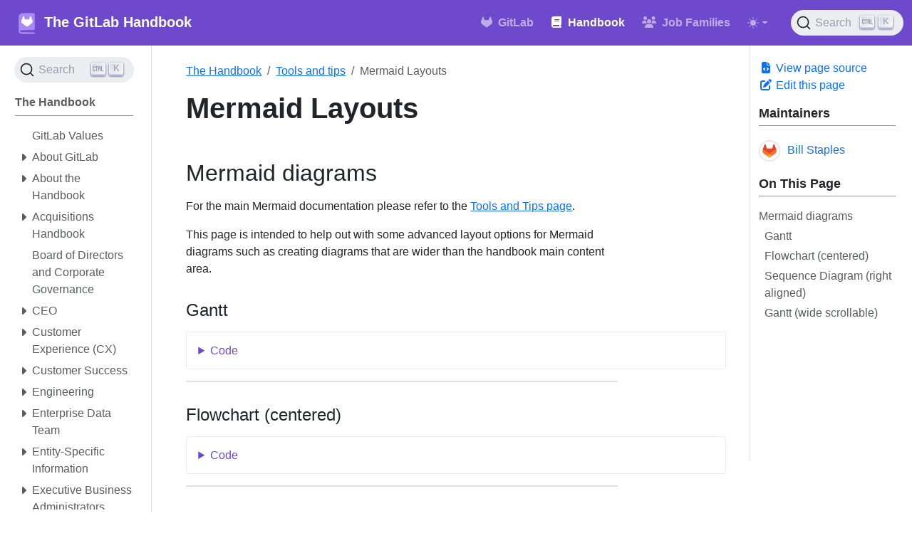

--- FILE ---
content_type: application/javascript; charset=utf-8
request_url: https://cdn.jsdelivr.net/npm/@docsearch/js@3.8.2
body_size: 35771
content:
/**
 * Skipped minification because the original files appears to be already minified.
 * Original file: /npm/@docsearch/js@3.8.2/dist/umd/index.js
 *
 * Do NOT use SRI with dynamically generated files! More information: https://www.jsdelivr.com/using-sri-with-dynamic-files
 */
/*! @docsearch/js 3.8.2 | MIT License | © Algolia, Inc. and contributors | https://docsearch.algolia.com */
!function(e,t){"object"==typeof exports&&"undefined"!=typeof module?module.exports=t():"function"==typeof define&&define.amd?define(t):(e="undefined"!=typeof globalThis?globalThis:e||self).docsearch=t()}(this,(function(){"use strict";function e(){return e=Object.assign?Object.assign.bind():function(e){for(var t=1;t<arguments.length;t++){var n=arguments[t];for(var r in n)({}).hasOwnProperty.call(n,r)&&(e[r]=n[r])}return e},e.apply(null,arguments)}function t(e){return t="function"==typeof Symbol&&"symbol"==typeof Symbol.iterator?function(e){return typeof e}:function(e){return e&&"function"==typeof Symbol&&e.constructor===Symbol&&e!==Symbol.prototype?"symbol":typeof e},t(e)}var n,r,o,i,a,c,u,l,s,f,p,m={},v=[],h=/acit|ex(?:s|g|n|p|$)|rph|grid|ows|mnc|ntw|ine[ch]|zoo|^ord|itera/i,d=Array.isArray;function y(e,t){for(var n in t)e[n]=t[n];return e}function _(e){e&&e.parentNode&&e.parentNode.removeChild(e)}function g(e,t,r){var o,i,a,c={};for(a in t)"key"==a?o=t[a]:"ref"==a?i=t[a]:c[a]=t[a];if(arguments.length>2&&(c.children=arguments.length>3?n.call(arguments,2):r),"function"==typeof e&&null!=e.defaultProps)for(a in e.defaultProps)void 0===c[a]&&(c[a]=e.defaultProps[a]);return b(e,c,o,i,null)}function b(e,t,n,i,a){var c={type:e,props:t,key:n,ref:i,__k:null,__:null,__b:0,__e:null,__d:void 0,__c:null,constructor:void 0,__v:null==a?++o:a,__i:-1,__u:0};return null==a&&null!=r.vnode&&r.vnode(c),c}function S(e){return e.children}function O(e,t){this.props=e,this.context=t}function w(e,t){if(null==t)return e.__?w(e.__,e.__i+1):null;for(var n;t<e.__k.length;t++)if(null!=(n=e.__k[t])&&null!=n.__e)return n.__e;return"function"==typeof e.type?w(e):null}function E(e){var t,n;if(null!=(e=e.__)&&null!=e.__c){for(e.__e=e.__c.base=null,t=0;t<e.__k.length;t++)if(null!=(n=e.__k[t])&&null!=n.__e){e.__e=e.__c.base=n.__e;break}return E(e)}}function j(e){(!e.__d&&(e.__d=!0)&&i.push(e)&&!P.__r++||a!==r.debounceRendering)&&((a=r.debounceRendering)||c)(P)}function P(){var e,t,n,o,a,c,l,s;for(i.sort(u);e=i.shift();)e.__d&&(t=i.length,o=void 0,c=(a=(n=e).__v).__e,l=[],s=[],n.__P&&((o=y({},a)).__v=a.__v+1,r.vnode&&r.vnode(o),T(n.__P,o,a,n.__n,n.__P.namespaceURI,32&a.__u?[c]:null,l,null==c?w(a):c,!!(32&a.__u),s),o.__v=a.__v,o.__.__k[o.__i]=o,R(l,o,s),o.__e!=c&&E(o)),i.length>t&&i.sort(u));P.__r=0}function I(e,t,n,r,o,i,a,c,u,l,s){var f,p,h,y,_,g=r&&r.__k||v,O=t.length;for(n.__d=u,function(e,t,n){var r,o,i,a,c,u=t.length,l=n.length,s=l,f=0;for(e.__k=[],r=0;r<u;r++)null!=(o=t[r])&&"boolean"!=typeof o&&"function"!=typeof o?(a=r+f,(o=e.__k[r]="string"==typeof o||"number"==typeof o||"bigint"==typeof o||o.constructor==String?b(null,o,null,null,null):d(o)?b(S,{children:o},null,null,null):void 0===o.constructor&&o.__b>0?b(o.type,o.props,o.key,o.ref?o.ref:null,o.__v):o).__=e,o.__b=e.__b+1,i=null,-1!==(c=o.__i=C(o,n,a,s))&&(s--,(i=n[c])&&(i.__u|=131072)),null==i||null===i.__v?(-1==c&&f--,"function"!=typeof o.type&&(o.__u|=65536)):c!==a&&(c==a-1?f--:c==a+1?f++:(c>a?f--:f++,o.__u|=65536))):o=e.__k[r]=null;if(s)for(r=0;r<l;r++)null!=(i=n[r])&&!(131072&i.__u)&&(i.__e==e.__d&&(e.__d=w(i)),M(i,i))}(n,t,g),u=n.__d,f=0;f<O;f++)null!=(h=n.__k[f])&&(p=-1===h.__i?m:g[h.__i]||m,h.__i=f,T(e,h,p,o,i,a,c,u,l,s),y=h.__e,h.ref&&p.ref!=h.ref&&(p.ref&&q(p.ref,null,h),s.push(h.ref,h.__c||y,h)),null==_&&null!=y&&(_=y),65536&h.__u||p.__k===h.__k?u=k(h,u,e):"function"==typeof h.type&&void 0!==h.__d?u=h.__d:y&&(u=y.nextSibling),h.__d=void 0,h.__u&=-196609);n.__d=u,n.__e=_}function k(e,t,n){var r,o;if("function"==typeof e.type){for(r=e.__k,o=0;r&&o<r.length;o++)r[o]&&(r[o].__=e,t=k(r[o],t,n));return t}e.__e!=t&&(t&&e.type&&!n.contains(t)&&(t=w(e)),n.insertBefore(e.__e,t||null),t=e.__e);do{t=t&&t.nextSibling}while(null!=t&&8===t.nodeType);return t}function D(e,t){return t=t||[],null==e||"boolean"==typeof e||(d(e)?e.some((function(e){D(e,t)})):t.push(e)),t}function C(e,t,n,r){var o=e.key,i=e.type,a=n-1,c=n+1,u=t[n];if(null===u||u&&o==u.key&&i===u.type&&!(131072&u.__u))return n;if(r>(null==u||131072&u.__u?0:1))for(;a>=0||c<t.length;){if(a>=0){if((u=t[a])&&!(131072&u.__u)&&o==u.key&&i===u.type)return a;a--}if(c<t.length){if((u=t[c])&&!(131072&u.__u)&&o==u.key&&i===u.type)return c;c++}}return-1}function x(e,t,n){"-"===t[0]?e.setProperty(t,null==n?"":n):e[t]=null==n?"":"number"!=typeof n||h.test(t)?n:n+"px"}function A(e,t,n,r,o){var i;e:if("style"===t)if("string"==typeof n)e.style.cssText=n;else{if("string"==typeof r&&(e.style.cssText=r=""),r)for(t in r)n&&t in n||x(e.style,t,"");if(n)for(t in n)r&&n[t]===r[t]||x(e.style,t,n[t])}else if("o"===t[0]&&"n"===t[1])i=t!==(t=t.replace(/(PointerCapture)$|Capture$/i,"$1")),t=t.toLowerCase()in e||"onFocusOut"===t||"onFocusIn"===t?t.toLowerCase().slice(2):t.slice(2),e.l||(e.l={}),e.l[t+i]=n,n?r?n.u=r.u:(n.u=l,e.addEventListener(t,i?f:s,i)):e.removeEventListener(t,i?f:s,i);else{if("http://www.w3.org/2000/svg"==o)t=t.replace(/xlink(H|:h)/,"h").replace(/sName$/,"s");else if("width"!=t&&"height"!=t&&"href"!=t&&"list"!=t&&"form"!=t&&"tabIndex"!=t&&"download"!=t&&"rowSpan"!=t&&"colSpan"!=t&&"role"!=t&&"popover"!=t&&t in e)try{e[t]=null==n?"":n;break e}catch(e){}"function"==typeof n||(null==n||!1===n&&"-"!==t[4]?e.removeAttribute(t):e.setAttribute(t,"popover"==t&&1==n?"":n))}}function N(e){return function(t){if(this.l){var n=this.l[t.type+e];if(null==t.t)t.t=l++;else if(t.t<n.u)return;return n(r.event?r.event(t):t)}}}function T(e,t,n,o,i,a,c,u,l,s){var f,p,m,v,h,_,g,b,w,E,j,P,k,D,C,x,A=t.type;if(void 0!==t.constructor)return null;128&n.__u&&(l=!!(32&n.__u),a=[u=t.__e=n.__e]),(f=r.__b)&&f(t);e:if("function"==typeof A)try{if(b=t.props,w="prototype"in A&&A.prototype.render,E=(f=A.contextType)&&o[f.__c],j=f?E?E.props.value:f.__:o,n.__c?g=(p=t.__c=n.__c).__=p.__E:(w?t.__c=p=new A(b,j):(t.__c=p=new O(b,j),p.constructor=A,p.render=H),E&&E.sub(p),p.props=b,p.state||(p.state={}),p.context=j,p.__n=o,m=p.__d=!0,p.__h=[],p._sb=[]),w&&null==p.__s&&(p.__s=p.state),w&&null!=A.getDerivedStateFromProps&&(p.__s==p.state&&(p.__s=y({},p.__s)),y(p.__s,A.getDerivedStateFromProps(b,p.__s))),v=p.props,h=p.state,p.__v=t,m)w&&null==A.getDerivedStateFromProps&&null!=p.componentWillMount&&p.componentWillMount(),w&&null!=p.componentDidMount&&p.__h.push(p.componentDidMount);else{if(w&&null==A.getDerivedStateFromProps&&b!==v&&null!=p.componentWillReceiveProps&&p.componentWillReceiveProps(b,j),!p.__e&&(null!=p.shouldComponentUpdate&&!1===p.shouldComponentUpdate(b,p.__s,j)||t.__v===n.__v)){for(t.__v!==n.__v&&(p.props=b,p.state=p.__s,p.__d=!1),t.__e=n.__e,t.__k=n.__k,t.__k.some((function(e){e&&(e.__=t)})),P=0;P<p._sb.length;P++)p.__h.push(p._sb[P]);p._sb=[],p.__h.length&&c.push(p);break e}null!=p.componentWillUpdate&&p.componentWillUpdate(b,p.__s,j),w&&null!=p.componentDidUpdate&&p.__h.push((function(){p.componentDidUpdate(v,h,_)}))}if(p.context=j,p.props=b,p.__P=e,p.__e=!1,k=r.__r,D=0,w){for(p.state=p.__s,p.__d=!1,k&&k(t),f=p.render(p.props,p.state,p.context),C=0;C<p._sb.length;C++)p.__h.push(p._sb[C]);p._sb=[]}else do{p.__d=!1,k&&k(t),f=p.render(p.props,p.state,p.context),p.state=p.__s}while(p.__d&&++D<25);p.state=p.__s,null!=p.getChildContext&&(o=y(y({},o),p.getChildContext())),w&&!m&&null!=p.getSnapshotBeforeUpdate&&(_=p.getSnapshotBeforeUpdate(v,h)),I(e,d(x=null!=f&&f.type===S&&null==f.key?f.props.children:f)?x:[x],t,n,o,i,a,c,u,l,s),p.base=t.__e,t.__u&=-161,p.__h.length&&c.push(p),g&&(p.__E=p.__=null)}catch(e){if(t.__v=null,l||null!=a){for(t.__u|=l?160:128;u&&8===u.nodeType&&u.nextSibling;)u=u.nextSibling;a[a.indexOf(u)]=null,t.__e=u}else t.__e=n.__e,t.__k=n.__k;r.__e(e,t,n)}else null==a&&t.__v===n.__v?(t.__k=n.__k,t.__e=n.__e):t.__e=L(n.__e,t,n,o,i,a,c,l,s);(f=r.diffed)&&f(t)}function R(e,t,n){t.__d=void 0;for(var o=0;o<n.length;o++)q(n[o],n[++o],n[++o]);r.__c&&r.__c(t,e),e.some((function(t){try{e=t.__h,t.__h=[],e.some((function(e){e.call(t)}))}catch(e){r.__e(e,t.__v)}}))}function L(e,t,o,i,a,c,u,l,s){var f,p,v,h,y,g,b,S=o.props,O=t.props,E=t.type;if("svg"===E?a="http://www.w3.org/2000/svg":"math"===E?a="http://www.w3.org/1998/Math/MathML":a||(a="http://www.w3.org/1999/xhtml"),null!=c)for(f=0;f<c.length;f++)if((y=c[f])&&"setAttribute"in y==!!E&&(E?y.localName===E:3===y.nodeType)){e=y,c[f]=null;break}if(null==e){if(null===E)return document.createTextNode(O);e=document.createElementNS(a,E,O.is&&O),l&&(r.__m&&r.__m(t,c),l=!1),c=null}if(null===E)S===O||l&&e.data===O||(e.data=O);else{if(c=c&&n.call(e.childNodes),S=o.props||m,!l&&null!=c)for(S={},f=0;f<e.attributes.length;f++)S[(y=e.attributes[f]).name]=y.value;for(f in S)if(y=S[f],"children"==f);else if("dangerouslySetInnerHTML"==f)v=y;else if(!(f in O)){if("value"==f&&"defaultValue"in O||"checked"==f&&"defaultChecked"in O)continue;A(e,f,null,y,a)}for(f in O)y=O[f],"children"==f?h=y:"dangerouslySetInnerHTML"==f?p=y:"value"==f?g=y:"checked"==f?b=y:l&&"function"!=typeof y||S[f]===y||A(e,f,y,S[f],a);if(p)l||v&&(p.__html===v.__html||p.__html===e.innerHTML)||(e.innerHTML=p.__html),t.__k=[];else if(v&&(e.innerHTML=""),I(e,d(h)?h:[h],t,o,i,"foreignObject"===E?"http://www.w3.org/1999/xhtml":a,c,u,c?c[0]:o.__k&&w(o,0),l,s),null!=c)for(f=c.length;f--;)_(c[f]);l||(f="value","progress"===E&&null==g?e.removeAttribute("value"):void 0!==g&&(g!==e[f]||"progress"===E&&!g||"option"===E&&g!==S[f])&&A(e,f,g,S[f],a),f="checked",void 0!==b&&b!==e[f]&&A(e,f,b,S[f],a))}return e}function q(e,t,n){try{if("function"==typeof e){var o="function"==typeof e.__u;o&&e.__u(),o&&null==t||(e.__u=e(t))}else e.current=t}catch(e){r.__e(e,n)}}function M(e,t,n){var o,i;if(r.unmount&&r.unmount(e),(o=e.ref)&&(o.current&&o.current!==e.__e||q(o,null,t)),null!=(o=e.__c)){if(o.componentWillUnmount)try{o.componentWillUnmount()}catch(e){r.__e(e,t)}o.base=o.__P=null}if(o=e.__k)for(i=0;i<o.length;i++)o[i]&&M(o[i],t,n||"function"!=typeof e.type);n||_(e.__e),e.__c=e.__=e.__e=e.__d=void 0}function H(e,t,n){return this.constructor(e,n)}function U(e,t,o){var i,a,c,u;r.__&&r.__(e,t),a=(i="function"==typeof o)?null:o&&o.__k||t.__k,c=[],u=[],T(t,e=(!i&&o||t).__k=g(S,null,[e]),a||m,m,t.namespaceURI,!i&&o?[o]:a?null:t.firstChild?n.call(t.childNodes):null,c,!i&&o?o:a?a.__e:t.firstChild,i,u),R(c,e,u)}function F(e,t){U(e,t,F)}function B(e,t,r){var o,i,a,c,u=y({},e.props);for(a in e.type&&e.type.defaultProps&&(c=e.type.defaultProps),t)"key"==a?o=t[a]:"ref"==a?i=t[a]:u[a]=void 0===t[a]&&void 0!==c?c[a]:t[a];return arguments.length>2&&(u.children=arguments.length>3?n.call(arguments,2):r),b(e.type,u,o||e.key,i||e.ref,null)}n=v.slice,r={__e:function(e,t,n,r){for(var o,i,a;t=t.__;)if((o=t.__c)&&!o.__)try{if((i=o.constructor)&&null!=i.getDerivedStateFromError&&(o.setState(i.getDerivedStateFromError(e)),a=o.__d),null!=o.componentDidCatch&&(o.componentDidCatch(e,r||{}),a=o.__d),a)return o.__E=o}catch(t){e=t}throw e}},o=0,O.prototype.setState=function(e,t){var n;n=null!=this.__s&&this.__s!==this.state?this.__s:this.__s=y({},this.state),"function"==typeof e&&(e=e(y({},n),this.props)),e&&y(n,e),null!=e&&this.__v&&(t&&this._sb.push(t),j(this))},O.prototype.forceUpdate=function(e){this.__v&&(this.__e=!0,e&&this.__h.push(e),j(this))},O.prototype.render=S,i=[],c="function"==typeof Promise?Promise.prototype.then.bind(Promise.resolve()):setTimeout,u=function(e,t){return e.__v.__b-t.__v.__b},P.__r=0,l=0,s=N(!1),f=N(!0),p=0;var V,K,W,z,J=0,Q=[],$=r,Z=$.__b,G=$.__r,Y=$.diffed,X=$.__c,ee=$.unmount,te=$.__;function ne(e,t){$.__h&&$.__h(K,e,J||t),J=0;var n=K.__H||(K.__H={__:[],__h:[]});return e>=n.__.length&&n.__.push({}),n.__[e]}function re(e){return J=1,oe(be,e)}function oe(e,t,n){var r=ne(V++,2);if(r.t=e,!r.__c&&(r.__=[n?n(t):be(void 0,t),function(e){var t=r.__N?r.__N[0]:r.__[0],n=r.t(t,e);t!==n&&(r.__N=[n,r.__[1]],r.__c.setState({}))}],r.__c=K,!K.u)){var o=function(e,t,n){if(!r.__c.__H)return!0;var o=r.__c.__H.__.filter((function(e){return!!e.__c}));if(o.every((function(e){return!e.__N})))return!i||i.call(this,e,t,n);var a=!1;return o.forEach((function(e){if(e.__N){var t=e.__[0];e.__=e.__N,e.__N=void 0,t!==e.__[0]&&(a=!0)}})),!(!a&&r.__c.props===e)&&(!i||i.call(this,e,t,n))};K.u=!0;var i=K.shouldComponentUpdate,a=K.componentWillUpdate;K.componentWillUpdate=function(e,t,n){if(this.__e){var r=i;i=void 0,o(e,t,n),i=r}a&&a.call(this,e,t,n)},K.shouldComponentUpdate=o}return r.__N||r.__}function ie(e,t){var n=ne(V++,3);!$.__s&&ge(n.__H,t)&&(n.__=e,n.i=t,K.__H.__h.push(n))}function ae(e,t){var n=ne(V++,4);!$.__s&&ge(n.__H,t)&&(n.__=e,n.i=t,K.__h.push(n))}function ce(e){return J=5,le((function(){return{current:e}}),[])}function ue(e,t,n){J=6,ae((function(){return"function"==typeof e?(e(t()),function(){return e(null)}):e?(e.current=t(),function(){return e.current=null}):void 0}),null==n?n:n.concat(e))}function le(e,t){var n=ne(V++,7);return ge(n.__H,t)&&(n.__=e(),n.__H=t,n.__h=e),n.__}function se(e,t){return J=8,le((function(){return e}),t)}function fe(e){var t=K.context[e.__c],n=ne(V++,9);return n.c=e,t?(null==n.__&&(n.__=!0,t.sub(K)),t.props.value):e.__}function pe(e,t){$.useDebugValue&&$.useDebugValue(t?t(e):e)}function me(){var e=ne(V++,11);if(!e.__){for(var t=K.__v;null!==t&&!t.__m&&null!==t.__;)t=t.__;var n=t.__m||(t.__m=[0,0]);e.__="P"+n[0]+"-"+n[1]++}return e.__}function ve(){for(var e;e=Q.shift();)if(e.__P&&e.__H)try{e.__H.__h.forEach(ye),e.__H.__h.forEach(_e),e.__H.__h=[]}catch(t){e.__H.__h=[],$.__e(t,e.__v)}}$.__b=function(e){K=null,Z&&Z(e)},$.__=function(e,t){e&&t.__k&&t.__k.__m&&(e.__m=t.__k.__m),te&&te(e,t)},$.__r=function(e){G&&G(e),V=0;var t=(K=e.__c).__H;t&&(W===K?(t.__h=[],K.__h=[],t.__.forEach((function(e){e.__N&&(e.__=e.__N),e.i=e.__N=void 0}))):(t.__h.forEach(ye),t.__h.forEach(_e),t.__h=[],V=0)),W=K},$.diffed=function(e){Y&&Y(e);var t=e.__c;t&&t.__H&&(t.__H.__h.length&&(1!==Q.push(t)&&z===$.requestAnimationFrame||((z=$.requestAnimationFrame)||de)(ve)),t.__H.__.forEach((function(e){e.i&&(e.__H=e.i),e.i=void 0}))),W=K=null},$.__c=function(e,t){t.some((function(e){try{e.__h.forEach(ye),e.__h=e.__h.filter((function(e){return!e.__||_e(e)}))}catch(n){t.some((function(e){e.__h&&(e.__h=[])})),t=[],$.__e(n,e.__v)}})),X&&X(e,t)},$.unmount=function(e){ee&&ee(e);var t,n=e.__c;n&&n.__H&&(n.__H.__.forEach((function(e){try{ye(e)}catch(e){t=e}})),n.__H=void 0,t&&$.__e(t,n.__v))};var he="function"==typeof requestAnimationFrame;function de(e){var t,n=function(){clearTimeout(r),he&&cancelAnimationFrame(t),setTimeout(e)},r=setTimeout(n,100);he&&(t=requestAnimationFrame(n))}function ye(e){var t=K,n=e.__c;"function"==typeof n&&(e.__c=void 0,n()),K=t}function _e(e){var t=K;e.__c=e.__(),K=t}function ge(e,t){return!e||e.length!==t.length||t.some((function(t,n){return t!==e[n]}))}function be(e,t){return"function"==typeof t?t(e):t}function Se(e,t){for(var n in e)if("__source"!==n&&!(n in t))return!0;for(var r in t)if("__source"!==r&&e[r]!==t[r])return!0;return!1}function Oe(e,t){this.props=e,this.context=t}(Oe.prototype=new O).isPureReactComponent=!0,Oe.prototype.shouldComponentUpdate=function(e,t){return Se(this.props,e)||Se(this.state,t)};var we=r.__b;r.__b=function(e){e.type&&e.type.__f&&e.ref&&(e.props.ref=e.ref,e.ref=null),we&&we(e)};var Ee="undefined"!=typeof Symbol&&Symbol.for&&Symbol.for("react.forward_ref")||3911;var je=function(e,t){return null==e?null:D(D(e).map(t))},Pe={map:je,forEach:je,count:function(e){return e?D(e).length:0},only:function(e){var t=D(e);if(1!==t.length)throw"Children.only";return t[0]},toArray:D},Ie=r.__e;r.__e=function(e,t,n,r){if(e.then)for(var o,i=t;i=i.__;)if((o=i.__c)&&o.__c)return null==t.__e&&(t.__e=n.__e,t.__k=n.__k),o.__c(e,t);Ie(e,t,n,r)};var ke=r.unmount;function De(e,t,n){return e&&(e.__c&&e.__c.__H&&(e.__c.__H.__.forEach((function(e){"function"==typeof e.__c&&e.__c()})),e.__c.__H=null),null!=(e=function(e,t){for(var n in t)e[n]=t[n];return e}({},e)).__c&&(e.__c.__P===n&&(e.__c.__P=t),e.__c=null),e.__k=e.__k&&e.__k.map((function(e){return De(e,t,n)}))),e}function Ce(e,t,n){return e&&n&&(e.__v=null,e.__k=e.__k&&e.__k.map((function(e){return Ce(e,t,n)})),e.__c&&e.__c.__P===t&&(e.__e&&n.appendChild(e.__e),e.__c.__e=!0,e.__c.__P=n)),e}function xe(){this.__u=0,this.t=null,this.__b=null}function Ae(e){var t=e.__.__c;return t&&t.__a&&t.__a(e)}function Ne(){this.u=null,this.o=null}r.unmount=function(e){var t=e.__c;t&&t.__R&&t.__R(),t&&32&e.__u&&(e.type=null),ke&&ke(e)},(xe.prototype=new O).__c=function(e,t){var n=t.__c,r=this;null==r.t&&(r.t=[]),r.t.push(n);var o=Ae(r.__v),i=!1,a=function(){i||(i=!0,n.__R=null,o?o(c):c())};n.__R=a;var c=function(){if(! --r.__u){if(r.state.__a){var e=r.state.__a;r.__v.__k[0]=Ce(e,e.__c.__P,e.__c.__O)}var t;for(r.setState({__a:r.__b=null});t=r.t.pop();)t.forceUpdate()}};r.__u++||32&t.__u||r.setState({__a:r.__b=r.__v.__k[0]}),e.then(a,a)},xe.prototype.componentWillUnmount=function(){this.t=[]},xe.prototype.render=function(e,t){if(this.__b){if(this.__v.__k){var n=document.createElement("div"),r=this.__v.__k[0].__c;this.__v.__k[0]=De(this.__b,n,r.__O=r.__P)}this.__b=null}var o=t.__a&&g(S,null,e.fallback);return o&&(o.__u&=-33),[g(S,null,t.__a?null:e.children),o]};var Te=function(e,t,n){if(++n[1]===n[0]&&e.o.delete(t),e.props.revealOrder&&("t"!==e.props.revealOrder[0]||!e.o.size))for(n=e.u;n;){for(;n.length>3;)n.pop()();if(n[1]<n[0])break;e.u=n=n[2]}};function Re(e){return this.getChildContext=function(){return e.context},e.children}function Le(e){var t=this,n=e.i;t.componentWillUnmount=function(){U(null,t.l),t.l=null,t.i=null},t.i&&t.i!==n&&t.componentWillUnmount(),t.l||(t.i=n,t.l={nodeType:1,parentNode:n,childNodes:[],contains:function(){return!0},appendChild:function(e){this.childNodes.push(e),t.i.appendChild(e)},insertBefore:function(e,n){this.childNodes.push(e),t.i.appendChild(e)},removeChild:function(e){this.childNodes.splice(this.childNodes.indexOf(e)>>>1,1),t.i.removeChild(e)}}),U(g(Re,{context:t.context},e.__v),t.l)}function qe(e,t){var n=g(Le,{__v:e,i:t});return n.containerInfo=t,n}(Ne.prototype=new O).__a=function(e){var t=this,n=Ae(t.__v),r=t.o.get(e);return r[0]++,function(o){var i=function(){t.props.revealOrder?(r.push(o),Te(t,e,r)):o()};n?n(i):i()}},Ne.prototype.render=function(e){this.u=null,this.o=new Map;var t=D(e.children);e.revealOrder&&"b"===e.revealOrder[0]&&t.reverse();for(var n=t.length;n--;)this.o.set(t[n],this.u=[1,0,this.u]);return e.children},Ne.prototype.componentDidUpdate=Ne.prototype.componentDidMount=function(){var e=this;this.o.forEach((function(t,n){Te(e,n,t)}))};var Me="undefined"!=typeof Symbol&&Symbol.for&&Symbol.for("react.element")||60103,He=/^(?:accent|alignment|arabic|baseline|cap|clip(?!PathU)|color|dominant|fill|flood|font|glyph(?!R)|horiz|image(!S)|letter|lighting|marker(?!H|W|U)|overline|paint|pointer|shape|stop|strikethrough|stroke|text(?!L)|transform|underline|unicode|units|v|vector|vert|word|writing|x(?!C))[A-Z]/,Ue=/^on(Ani|Tra|Tou|BeforeInp|Compo)/,Fe=/[A-Z0-9]/g,Be="undefined"!=typeof document,Ve=function(e){return("undefined"!=typeof Symbol&&"symbol"==t(Symbol())?/fil|che|rad/:/fil|che|ra/).test(e)};function Ke(e,t,n){return null==t.__k&&(t.textContent=""),U(e,t),"function"==typeof n&&n(),e?e.__c:null}O.prototype.isReactComponent={},["componentWillMount","componentWillReceiveProps","componentWillUpdate"].forEach((function(e){Object.defineProperty(O.prototype,e,{configurable:!0,get:function(){return this["UNSAFE_"+e]},set:function(t){Object.defineProperty(this,e,{configurable:!0,writable:!0,value:t})}})}));var We=r.event;function ze(){}function Je(){return this.cancelBubble}function Qe(){return this.defaultPrevented}r.event=function(e){return We&&(e=We(e)),e.persist=ze,e.isPropagationStopped=Je,e.isDefaultPrevented=Qe,e.nativeEvent=e};var $e,Ze={enumerable:!1,configurable:!0,get:function(){return this.class}},Ge=r.vnode;r.vnode=function(e){"string"==typeof e.type&&function(e){var t=e.props,n=e.type,r={},o=-1===n.indexOf("-");for(var i in t){var a=t[i];if(!("value"===i&&"defaultValue"in t&&null==a||Be&&"children"===i&&"noscript"===n||"class"===i||"className"===i)){var c=i.toLowerCase();"defaultValue"===i&&"value"in t&&null==t.value?i="value":"download"===i&&!0===a?a="":"translate"===c&&"no"===a?a=!1:"o"===c[0]&&"n"===c[1]?"ondoubleclick"===c?i="ondblclick":"onchange"!==c||"input"!==n&&"textarea"!==n||Ve(t.type)?"onfocus"===c?i="onfocusin":"onblur"===c?i="onfocusout":Ue.test(i)&&(i=c):c=i="oninput":o&&He.test(i)?i=i.replace(Fe,"-$&").toLowerCase():null===a&&(a=void 0),"oninput"===c&&r[i=c]&&(i="oninputCapture"),r[i]=a}}"select"==n&&r.multiple&&Array.isArray(r.value)&&(r.value=D(t.children).forEach((function(e){e.props.selected=-1!=r.value.indexOf(e.props.value)}))),"select"==n&&null!=r.defaultValue&&(r.value=D(t.children).forEach((function(e){e.props.selected=r.multiple?-1!=r.defaultValue.indexOf(e.props.value):r.defaultValue==e.props.value}))),t.class&&!t.className?(r.class=t.class,Object.defineProperty(r,"className",Ze)):(t.className&&!t.class||t.class&&t.className)&&(r.class=r.className=t.className),e.props=r}(e),e.$$typeof=Me,Ge&&Ge(e)};var Ye=r.__r;r.__r=function(e){Ye&&Ye(e),$e=e.__c};var Xe=r.diffed;r.diffed=function(e){Xe&&Xe(e);var t=e.props,n=e.__e;null!=n&&"textarea"===e.type&&"value"in t&&t.value!==n.value&&(n.value=null==t.value?"":t.value),$e=null};var et={ReactCurrentDispatcher:{current:{readContext:function(e){return $e.__n[e.__c].props.value},useCallback:se,useContext:fe,useDebugValue:pe,useDeferredValue:rt,useEffect:ie,useId:me,useImperativeHandle:ue,useInsertionEffect:it,useLayoutEffect:ae,useMemo:le,useReducer:oe,useRef:ce,useState:re,useSyncExternalStore:at,useTransition:ot}}};function tt(e){return!!e&&e.$$typeof===Me}function nt(e){e()}function rt(e){return e}function ot(){return[!1,nt]}var it=ae;function at(e,t){var n=t(),r=re({h:{__:n,v:t}}),o=r[0].h,i=r[1];return ae((function(){o.__=n,o.v=t,ct(o)&&i({h:o})}),[e,n,t]),ie((function(){return ct(o)&&i({h:o}),e((function(){ct(o)&&i({h:o})}))}),[e]),n}function ct(e){var t,n,r=e.v,o=e.__;try{var i=r();return!((t=o)===(n=i)&&(0!==t||1/t==1/n)||t!=t&&n!=n)}catch(e){return!0}}var ut={useState:re,useId:me,useReducer:oe,useEffect:ie,useLayoutEffect:ae,useInsertionEffect:it,useTransition:ot,useDeferredValue:rt,useSyncExternalStore:at,startTransition:nt,useRef:ce,useImperativeHandle:ue,useMemo:le,useCallback:se,useContext:fe,useDebugValue:pe,version:"18.3.1",Children:Pe,render:Ke,hydrate:function(e,t,n){return F(e,t),"function"==typeof n&&n(),e?e.__c:null},unmountComponentAtNode:function(e){return!!e.__k&&(U(null,e),!0)},createPortal:qe,createElement:g,createContext:function(e,t){var n={__c:t="__cC"+p++,__:e,Consumer:function(e,t){return e.children(t)},Provider:function(e){var n,r;return this.getChildContext||(n=new Set,(r={})[t]=this,this.getChildContext=function(){return r},this.componentWillUnmount=function(){n=null},this.shouldComponentUpdate=function(e){this.props.value!==e.value&&n.forEach((function(e){e.__e=!0,j(e)}))},this.sub=function(e){n.add(e);var t=e.componentWillUnmount;e.componentWillUnmount=function(){n&&n.delete(e),t&&t.call(e)}}),e.children}};return n.Provider.__=n.Consumer.contextType=n},createFactory:function(e){return g.bind(null,e)},cloneElement:function(e){return tt(e)?B.apply(null,arguments):e},createRef:function(){return{current:null}},Fragment:S,isValidElement:tt,isElement:tt,isFragment:function(e){return tt(e)&&e.type===S},isMemo:function(e){return!!e&&!!e.displayName&&("string"==typeof e.displayName||e.displayName instanceof String)&&e.displayName.startsWith("Memo(")},findDOMNode:function(e){return e&&(e.base||1===e.nodeType&&e)||null},Component:O,PureComponent:Oe,memo:function(e,t){function n(e){var n=this.props.ref,r=n==e.ref;return!r&&n&&(n.call?n(null):n.current=null),t?!t(this.props,e)||!r:Se(this.props,e)}function r(t){return this.shouldComponentUpdate=n,g(e,t)}return r.displayName="Memo("+(e.displayName||e.name)+")",r.prototype.isReactComponent=!0,r.__f=!0,r},forwardRef:function(e){function t(t){if(!("ref"in t))return e(t,null);var n=t.ref;delete t.ref;var r=e(t,n);return t.ref=n,r}return t.$$typeof=Ee,t.render=t,t.prototype.isReactComponent=t.__f=!0,t.displayName="ForwardRef("+(e.displayName||e.name)+")",t},flushSync:function(e,t){return e(t)},unstable_batchedUpdates:function(e,t){return e(t)},StrictMode:S,Suspense:xe,SuspenseList:Ne,lazy:function(e){var t,n,r;function o(o){if(t||(t=e()).then((function(e){n=e.default||e}),(function(e){r=e})),r)throw r;if(!n)throw t;return g(n,o)}return o.displayName="Lazy",o.__f=!0,o},__SECRET_INTERNALS_DO_NOT_USE_OR_YOU_WILL_BE_FIRED:et};function lt(e,t){(null==t||t>e.length)&&(t=e.length);for(var n=0,r=Array(t);n<t;n++)r[n]=e[n];return r}function st(e,t,n,r,o,i,a){try{var c=e[i](a),u=c.value}catch(e){return void n(e)}c.done?t(u):Promise.resolve(u).then(r,o)}function ft(e){return function(){var t=this,n=arguments;return new Promise((function(r,o){var i=e.apply(t,n);function a(e){st(i,r,o,a,c,"next",e)}function c(e){st(i,r,o,a,c,"throw",e)}a(void 0)}))}}function pt(e,n,r){return n=yt(n),function(e,n){if(n&&("object"==t(n)||"function"==typeof n))return n;if(void 0!==n)throw new TypeError("Derived constructors may only return object or undefined");return function(e){if(void 0===e)throw new ReferenceError("this hasn't been initialised - super() hasn't been called");return e}(e)}(e,gt()?Reflect.construct(n,r||[],yt(e).constructor):n.apply(e,r))}function mt(e,t){if(!(e instanceof t))throw new TypeError("Cannot call a class as a function")}function vt(e,t,n){return Object.defineProperty(e,"prototype",{writable:!1}),e}function ht(e,n,r){return(n=function(e){var n=function(e){if("object"!=t(e)||!e)return e;var n=e[Symbol.toPrimitive];if(void 0!==n){var r=n.call(e,"string");if("object"!=t(r))return r;throw new TypeError("@@toPrimitive must return a primitive value.")}return String(e)}(e);return"symbol"==t(n)?n:n+""}(n))in e?Object.defineProperty(e,n,{value:r,enumerable:!0,configurable:!0,writable:!0}):e[n]=r,e}function dt(){return dt=Object.assign?Object.assign.bind():function(e){for(var t=1;t<arguments.length;t++){var n=arguments[t];for(var r in n)({}).hasOwnProperty.call(n,r)&&(e[r]=n[r])}return e},dt.apply(null,arguments)}function yt(e){return yt=Object.setPrototypeOf?Object.getPrototypeOf.bind():function(e){return e.__proto__||Object.getPrototypeOf(e)},yt(e)}function _t(e,t){if("function"!=typeof t&&null!==t)throw new TypeError("Super expression must either be null or a function");e.prototype=Object.create(t&&t.prototype,{constructor:{value:e,writable:!0,configurable:!0}}),Object.defineProperty(e,"prototype",{writable:!1}),t&&Et(e,t)}function gt(){try{var e=!Boolean.prototype.valueOf.call(Reflect.construct(Boolean,[],(function(){})))}catch(e){}return(gt=function(){return!!e})()}function bt(e,t){var n=Object.keys(e);if(Object.getOwnPropertySymbols){var r=Object.getOwnPropertySymbols(e);t&&(r=r.filter((function(t){return Object.getOwnPropertyDescriptor(e,t).enumerable}))),n.push.apply(n,r)}return n}function St(e){for(var t=1;t<arguments.length;t++){var n=null!=arguments[t]?arguments[t]:{};t%2?bt(Object(n),!0).forEach((function(t){ht(e,t,n[t])})):Object.getOwnPropertyDescriptors?Object.defineProperties(e,Object.getOwnPropertyDescriptors(n)):bt(Object(n)).forEach((function(t){Object.defineProperty(e,t,Object.getOwnPropertyDescriptor(n,t))}))}return e}function Ot(e,t){if(null==e)return{};var n,r,o=function(e,t){if(null==e)return{};var n={};for(var r in e)if({}.hasOwnProperty.call(e,r)){if(t.includes(r))continue;n[r]=e[r]}return n}(e,t);if(Object.getOwnPropertySymbols){var i=Object.getOwnPropertySymbols(e);for(r=0;r<i.length;r++)n=i[r],t.includes(n)||{}.propertyIsEnumerable.call(e,n)&&(o[n]=e[n])}return o}function wt(){wt=function(){return n};var e,n={},r=Object.prototype,o=r.hasOwnProperty,i=Object.defineProperty||function(e,t,n){e[t]=n.value},a="function"==typeof Symbol?Symbol:{},c=a.iterator||"@@iterator",u=a.asyncIterator||"@@asyncIterator",l=a.toStringTag||"@@toStringTag";function s(e,t,n){return Object.defineProperty(e,t,{value:n,enumerable:!0,configurable:!0,writable:!0}),e[t]}try{s({},"")}catch(e){s=function(e,t,n){return e[t]=n}}function f(e,t,n,r){var o=t&&t.prototype instanceof _?t:_,a=Object.create(o.prototype),c=new x(r||[]);return i(a,"_invoke",{value:I(e,n,c)}),a}function p(e,t,n){try{return{type:"normal",arg:e.call(t,n)}}catch(e){return{type:"throw",arg:e}}}n.wrap=f;var m="suspendedStart",v="suspendedYield",h="executing",d="completed",y={};function _(){}function g(){}function b(){}var S={};s(S,c,(function(){return this}));var O=Object.getPrototypeOf,w=O&&O(O(A([])));w&&w!==r&&o.call(w,c)&&(S=w);var E=b.prototype=_.prototype=Object.create(S);function j(e){["next","throw","return"].forEach((function(t){s(e,t,(function(e){return this._invoke(t,e)}))}))}function P(e,n){function r(i,a,c,u){var l=p(e[i],e,a);if("throw"!==l.type){var s=l.arg,f=s.value;return f&&"object"==t(f)&&o.call(f,"__await")?n.resolve(f.__await).then((function(e){r("next",e,c,u)}),(function(e){r("throw",e,c,u)})):n.resolve(f).then((function(e){s.value=e,c(s)}),(function(e){return r("throw",e,c,u)}))}u(l.arg)}var a;i(this,"_invoke",{value:function(e,t){function o(){return new n((function(n,o){r(e,t,n,o)}))}return a=a?a.then(o,o):o()}})}function I(t,n,r){var o=m;return function(i,a){if(o===h)throw Error("Generator is already running");if(o===d){if("throw"===i)throw a;return{value:e,done:!0}}for(r.method=i,r.arg=a;;){var c=r.delegate;if(c){var u=k(c,r);if(u){if(u===y)continue;return u}}if("next"===r.method)r.sent=r._sent=r.arg;else if("throw"===r.method){if(o===m)throw o=d,r.arg;r.dispatchException(r.arg)}else"return"===r.method&&r.abrupt("return",r.arg);o=h;var l=p(t,n,r);if("normal"===l.type){if(o=r.done?d:v,l.arg===y)continue;return{value:l.arg,done:r.done}}"throw"===l.type&&(o=d,r.method="throw",r.arg=l.arg)}}}function k(t,n){var r=n.method,o=t.iterator[r];if(o===e)return n.delegate=null,"throw"===r&&t.iterator.return&&(n.method="return",n.arg=e,k(t,n),"throw"===n.method)||"return"!==r&&(n.method="throw",n.arg=new TypeError("The iterator does not provide a '"+r+"' method")),y;var i=p(o,t.iterator,n.arg);if("throw"===i.type)return n.method="throw",n.arg=i.arg,n.delegate=null,y;var a=i.arg;return a?a.done?(n[t.resultName]=a.value,n.next=t.nextLoc,"return"!==n.method&&(n.method="next",n.arg=e),n.delegate=null,y):a:(n.method="throw",n.arg=new TypeError("iterator result is not an object"),n.delegate=null,y)}function D(e){var t={tryLoc:e[0]};1 in e&&(t.catchLoc=e[1]),2 in e&&(t.finallyLoc=e[2],t.afterLoc=e[3]),this.tryEntries.push(t)}function C(e){var t=e.completion||{};t.type="normal",delete t.arg,e.completion=t}function x(e){this.tryEntries=[{tryLoc:"root"}],e.forEach(D,this),this.reset(!0)}function A(n){if(n||""===n){var r=n[c];if(r)return r.call(n);if("function"==typeof n.next)return n;if(!isNaN(n.length)){var i=-1,a=function t(){for(;++i<n.length;)if(o.call(n,i))return t.value=n[i],t.done=!1,t;return t.value=e,t.done=!0,t};return a.next=a}}throw new TypeError(t(n)+" is not iterable")}return g.prototype=b,i(E,"constructor",{value:b,configurable:!0}),i(b,"constructor",{value:g,configurable:!0}),g.displayName=s(b,l,"GeneratorFunction"),n.isGeneratorFunction=function(e){var t="function"==typeof e&&e.constructor;return!!t&&(t===g||"GeneratorFunction"===(t.displayName||t.name))},n.mark=function(e){return Object.setPrototypeOf?Object.setPrototypeOf(e,b):(e.__proto__=b,s(e,l,"GeneratorFunction")),e.prototype=Object.create(E),e},n.awrap=function(e){return{__await:e}},j(P.prototype),s(P.prototype,u,(function(){return this})),n.AsyncIterator=P,n.async=function(e,t,r,o,i){void 0===i&&(i=Promise);var a=new P(f(e,t,r,o),i);return n.isGeneratorFunction(t)?a:a.next().then((function(e){return e.done?e.value:a.next()}))},j(E),s(E,l,"Generator"),s(E,c,(function(){return this})),s(E,"toString",(function(){return"[object Generator]"})),n.keys=function(e){var t=Object(e),n=[];for(var r in t)n.push(r);return n.reverse(),function e(){for(;n.length;){var r=n.pop();if(r in t)return e.value=r,e.done=!1,e}return e.done=!0,e}},n.values=A,x.prototype={constructor:x,reset:function(t){if(this.prev=0,this.next=0,this.sent=this._sent=e,this.done=!1,this.delegate=null,this.method="next",this.arg=e,this.tryEntries.forEach(C),!t)for(var n in this)"t"===n.charAt(0)&&o.call(this,n)&&!isNaN(+n.slice(1))&&(this[n]=e)},stop:function(){this.done=!0;var e=this.tryEntries[0].completion;if("throw"===e.type)throw e.arg;return this.rval},dispatchException:function(t){if(this.done)throw t;var n=this;function r(r,o){return c.type="throw",c.arg=t,n.next=r,o&&(n.method="next",n.arg=e),!!o}for(var i=this.tryEntries.length-1;i>=0;--i){var a=this.tryEntries[i],c=a.completion;if("root"===a.tryLoc)return r("end");if(a.tryLoc<=this.prev){var u=o.call(a,"catchLoc"),l=o.call(a,"finallyLoc");if(u&&l){if(this.prev<a.catchLoc)return r(a.catchLoc,!0);if(this.prev<a.finallyLoc)return r(a.finallyLoc)}else if(u){if(this.prev<a.catchLoc)return r(a.catchLoc,!0)}else{if(!l)throw Error("try statement without catch or finally");if(this.prev<a.finallyLoc)return r(a.finallyLoc)}}}},abrupt:function(e,t){for(var n=this.tryEntries.length-1;n>=0;--n){var r=this.tryEntries[n];if(r.tryLoc<=this.prev&&o.call(r,"finallyLoc")&&this.prev<r.finallyLoc){var i=r;break}}i&&("break"===e||"continue"===e)&&i.tryLoc<=t&&t<=i.finallyLoc&&(i=null);var a=i?i.completion:{};return a.type=e,a.arg=t,i?(this.method="next",this.next=i.finallyLoc,y):this.complete(a)},complete:function(e,t){if("throw"===e.type)throw e.arg;return"break"===e.type||"continue"===e.type?this.next=e.arg:"return"===e.type?(this.rval=this.arg=e.arg,this.method="return",this.next="end"):"normal"===e.type&&t&&(this.next=t),y},finish:function(e){for(var t=this.tryEntries.length-1;t>=0;--t){var n=this.tryEntries[t];if(n.finallyLoc===e)return this.complete(n.completion,n.afterLoc),C(n),y}},catch:function(e){for(var t=this.tryEntries.length-1;t>=0;--t){var n=this.tryEntries[t];if(n.tryLoc===e){var r=n.completion;if("throw"===r.type){var o=r.arg;C(n)}return o}}throw Error("illegal catch attempt")},delegateYield:function(t,n,r){return this.delegate={iterator:A(t),resultName:n,nextLoc:r},"next"===this.method&&(this.arg=e),y}},n}function Et(e,t){return Et=Object.setPrototypeOf?Object.setPrototypeOf.bind():function(e,t){return e.__proto__=t,e},Et(e,t)}function jt(e,t){return function(e){if(Array.isArray(e))return e}(e)||function(e,t){var n=null==e?null:"undefined"!=typeof Symbol&&e[Symbol.iterator]||e["@@iterator"];if(null!=n){var r,o,i,a,c=[],u=!0,l=!1;try{if(i=(n=n.call(e)).next,0===t){if(Object(n)!==n)return;u=!1}else for(;!(u=(r=i.call(n)).done)&&(c.push(r.value),c.length!==t);u=!0);}catch(e){l=!0,o=e}finally{try{if(!u&&null!=n.return&&(a=n.return(),Object(a)!==a))return}finally{if(l)throw o}}return c}}(e,t)||It(e,t)||function(){throw new TypeError("Invalid attempt to destructure non-iterable instance.\nIn order to be iterable, non-array objects must have a [Symbol.iterator]() method.")}()}function Pt(e){return function(e){if(Array.isArray(e))return lt(e)}(e)||function(e){if("undefined"!=typeof Symbol&&null!=e[Symbol.iterator]||null!=e["@@iterator"])return Array.from(e)}(e)||It(e)||function(){throw new TypeError("Invalid attempt to spread non-iterable instance.\nIn order to be iterable, non-array objects must have a [Symbol.iterator]() method.")}()}function It(e,t){if(e){if("string"==typeof e)return lt(e,t);var n={}.toString.call(e).slice(8,-1);return"Object"===n&&e.constructor&&(n=e.constructor.name),"Map"===n||"Set"===n?Array.from(e):"Arguments"===n||/^(?:Ui|I)nt(?:8|16|32)(?:Clamped)?Array$/.test(n)?lt(e,t):void 0}}function kt(e){var t="function"==typeof Map?new Map:void 0;return kt=function(e){if(null===e||!function(e){try{return-1!==Function.toString.call(e).indexOf("[native code]")}catch(t){return"function"==typeof e}}(e))return e;if("function"!=typeof e)throw new TypeError("Super expression must either be null or a function");if(void 0!==t){if(t.has(e))return t.get(e);t.set(e,n)}function n(){return function(e,t,n){if(gt())return Reflect.construct.apply(null,arguments);var r=[null];r.push.apply(r,t);var o=new(e.bind.apply(e,r));return n&&Et(o,n.prototype),o}(e,arguments,yt(this).constructor)}return n.prototype=Object.create(e.prototype,{constructor:{value:n,enumerable:!1,writable:!0,configurable:!0}}),Et(n,e)},kt(e)}function Dt(){return ut.createElement("svg",{width:"15",height:"15",className:"DocSearch-Control-Key-Icon"},ut.createElement("path",{d:"M4.505 4.496h2M5.505 5.496v5M8.216 4.496l.055 5.993M10 7.5c.333.333.5.667.5 1v2M12.326 4.5v5.996M8.384 4.496c1.674 0 2.116 0 2.116 1.5s-.442 1.5-2.116 1.5M3.205 9.303c-.09.448-.277 1.21-1.241 1.203C1 10.5.5 9.513.5 8V7c0-1.57.5-2.5 1.464-2.494.964.006 1.134.598 1.24 1.342M12.553 10.5h1.953",strokeWidth:"1.2",stroke:"currentColor",fill:"none",strokeLinecap:"square"}))}function Ct(){return ut.createElement("svg",{width:"20",height:"20",className:"DocSearch-Search-Icon",viewBox:"0 0 20 20","aria-hidden":"true"},ut.createElement("path",{d:"M14.386 14.386l4.0877 4.0877-4.0877-4.0877c-2.9418 2.9419-7.7115 2.9419-10.6533 0-2.9419-2.9418-2.9419-7.7115 0-10.6533 2.9418-2.9419 7.7115-2.9419 10.6533 0 2.9419 2.9418 2.9419 7.7115 0 10.6533z",stroke:"currentColor",fill:"none",fillRule:"evenodd",strokeLinecap:"round",strokeLinejoin:"round"}))}var xt=["translations"],At="Ctrl",Nt=ut.forwardRef((function(e,t){var n=e.translations,r=void 0===n?{}:n,o=Ot(e,xt),i=r.buttonText,a=void 0===i?"Search":i,c=r.buttonAriaLabel,u=void 0===c?"Search":c,l=jt(re(null),2),s=l[0],f=l[1];ie((function(){"undefined"!=typeof navigator&&(/(Mac|iPhone|iPod|iPad)/i.test(navigator.platform)?f("⌘"):f(At))}),[]);var p=jt(s===At?[At,"Ctrl",ut.createElement(Dt,null)]:["Meta","Command",s],3),m=p[0],v=p[1],h=p[2];return ut.createElement("button",dt({type:"button",className:"DocSearch DocSearch-Button","aria-label":"".concat(u," (").concat(v,"+K)")},o,{ref:t}),ut.createElement("span",{className:"DocSearch-Button-Container"},ut.createElement(Ct,null),ut.createElement("span",{className:"DocSearch-Button-Placeholder"},a)),ut.createElement("span",{className:"DocSearch-Button-Keys"},null!==s&&ut.createElement(ut.Fragment,null,ut.createElement(Tt,{reactsToKey:m},h),ut.createElement(Tt,{reactsToKey:"k"},"K"))))}));function Tt(e){var t=e.reactsToKey,n=e.children,r=jt(re(!1),2),o=r[0],i=r[1];return ie((function(){if(t)return window.addEventListener("keydown",e),window.addEventListener("keyup",n),function(){window.removeEventListener("keydown",e),window.removeEventListener("keyup",n)};function e(e){e.key===t&&i(!0)}function n(e){e.key!==t&&"Meta"!==e.key||i(!1)}}),[t]),ut.createElement("kbd",{className:o?"DocSearch-Button-Key DocSearch-Button-Key--pressed":"DocSearch-Button-Key"},n)}function Rt(e,t){var n=void 0;return function(){for(var r=arguments.length,o=new Array(r),i=0;i<r;i++)o[i]=arguments[i];n&&clearTimeout(n),n=setTimeout((function(){return e.apply(void 0,o)}),t)}}function Lt(e){return e.reduce((function(e,t){return e.concat(t)}),[])}var qt=0;function Mt(e){return 0===e.collections.length?0:e.collections.reduce((function(e,t){return e+t.items.length}),0)}function Ht(e){return e!==Object(e)}function Ut(e,t){if(e===t)return!0;if(Ht(e)||Ht(t)||"function"==typeof e||"function"==typeof t)return e===t;if(Object.keys(e).length!==Object.keys(t).length)return!1;for(var n=0,r=Object.keys(e);n<r.length;n++){var o=r[n];if(!(o in t))return!1;if(!Ut(e[o],t[o]))return!1}return!0}var Ft=function(){},Bt=[{segment:"autocomplete-core",version:"1.17.7"}];function Vt(e){var t=e.item,n=e.items,r=void 0===n?[]:n;return{index:t.__autocomplete_indexName,items:[t],positions:[1+r.findIndex((function(e){return e.objectID===t.objectID}))],queryID:t.__autocomplete_queryID,algoliaSource:["autocomplete"]}}function Kt(e,t){(null==t||t>e.length)&&(t=e.length);for(var n=0,r=new Array(t);n<t;n++)r[n]=e[n];return r}var Wt=["items"],zt=["items"];function Jt(e){return Jt="function"==typeof Symbol&&"symbol"==t(Symbol.iterator)?function(e){return t(e)}:function(e){return e&&"function"==typeof Symbol&&e.constructor===Symbol&&e!==Symbol.prototype?"symbol":t(e)},Jt(e)}function Qt(e){return function(e){if(Array.isArray(e))return $t(e)}(e)||function(e){if("undefined"!=typeof Symbol&&null!=e[Symbol.iterator]||null!=e["@@iterator"])return Array.from(e)}(e)||function(e,t){if(e){if("string"==typeof e)return $t(e,t);var n=Object.prototype.toString.call(e).slice(8,-1);return"Object"===n&&e.constructor&&(n=e.constructor.name),"Map"===n||"Set"===n?Array.from(e):"Arguments"===n||/^(?:Ui|I)nt(?:8|16|32)(?:Clamped)?Array$/.test(n)?$t(e,t):void 0}}(e)||function(){throw new TypeError("Invalid attempt to spread non-iterable instance.\nIn order to be iterable, non-array objects must have a [Symbol.iterator]() method.")}()}function $t(e,t){(null==t||t>e.length)&&(t=e.length);for(var n=0,r=new Array(t);n<t;n++)r[n]=e[n];return r}function Zt(e,t){if(null==e)return{};var n,r,o=function(e,t){if(null==e)return{};var n,r,o={},i=Object.keys(e);for(r=0;r<i.length;r++)n=i[r],t.indexOf(n)>=0||(o[n]=e[n]);return o}(e,t);if(Object.getOwnPropertySymbols){var i=Object.getOwnPropertySymbols(e);for(r=0;r<i.length;r++)n=i[r],t.indexOf(n)>=0||Object.prototype.propertyIsEnumerable.call(e,n)&&(o[n]=e[n])}return o}function Gt(e,t){var n=Object.keys(e);if(Object.getOwnPropertySymbols){var r=Object.getOwnPropertySymbols(e);t&&(r=r.filter((function(t){return Object.getOwnPropertyDescriptor(e,t).enumerable}))),n.push.apply(n,r)}return n}function Yt(e){for(var t=1;t<arguments.length;t++){var n=null!=arguments[t]?arguments[t]:{};t%2?Gt(Object(n),!0).forEach((function(t){Xt(e,t,n[t])})):Object.getOwnPropertyDescriptors?Object.defineProperties(e,Object.getOwnPropertyDescriptors(n)):Gt(Object(n)).forEach((function(t){Object.defineProperty(e,t,Object.getOwnPropertyDescriptor(n,t))}))}return e}function Xt(e,t,n){return(t=function(e){var t=function(e){if("object"!==Jt(e)||null===e)return e;var t=e[Symbol.toPrimitive];if(void 0!==t){var n=t.call(e,"string");if("object"!==Jt(n))return n;throw new TypeError("@@toPrimitive must return a primitive value.")}return String(e)}(e);return"symbol"===Jt(t)?t:String(t)}(t))in e?Object.defineProperty(e,t,{value:n,enumerable:!0,configurable:!0,writable:!0}):e[t]=n,e}function en(e){return e.map((function(e){var t=e.items,n=Zt(e,Wt);return Yt(Yt({},n),{},{objectIDs:(null==t?void 0:t.map((function(e){return e.objectID})))||n.objectIDs})}))}function tn(e){var t,n,r,o=(t=function(e,t){return function(e){if(Array.isArray(e))return e}(e)||function(e,t){var n=null==e?null:"undefined"!=typeof Symbol&&e[Symbol.iterator]||e["@@iterator"];if(null!=n){var r,o,i,a,c=[],u=!0,l=!1;try{if(i=(n=n.call(e)).next,0===t);else for(;!(u=(r=i.call(n)).done)&&(c.push(r.value),c.length!==t);u=!0);}catch(e){l=!0,o=e}finally{try{if(!u&&null!=n.return&&(a=n.return(),Object(a)!==a))return}finally{if(l)throw o}}return c}}(e,t)||function(e,t){if(e){if("string"==typeof e)return Kt(e,t);var n=Object.prototype.toString.call(e).slice(8,-1);return"Object"===n&&e.constructor&&(n=e.constructor.name),"Map"===n||"Set"===n?Array.from(e):"Arguments"===n||/^(?:Ui|I)nt(?:8|16|32)(?:Clamped)?Array$/.test(n)?Kt(e,t):void 0}}(e,t)||function(){throw new TypeError("Invalid attempt to destructure non-iterable instance.\nIn order to be iterable, non-array objects must have a [Symbol.iterator]() method.")}()}((e.version||"").split(".").map(Number),2),n=t[0],r=t[1],n>=3||2===n&&r>=4||1===n&&r>=10);function i(t,n,r){if(o&&void 0!==r){var i=r[0].__autocomplete_algoliaCredentials,a={"X-Algolia-Application-Id":i.appId,"X-Algolia-API-Key":i.apiKey};e.apply(void 0,[t].concat(Qt(n),[{headers:a}]))}else e.apply(void 0,[t].concat(Qt(n)))}return{init:function(t,n){e("init",{appId:t,apiKey:n})},setAuthenticatedUserToken:function(t){e("setAuthenticatedUserToken",t)},setUserToken:function(t){e("setUserToken",t)},clickedObjectIDsAfterSearch:function(){for(var e=arguments.length,t=new Array(e),n=0;n<e;n++)t[n]=arguments[n];t.length>0&&i("clickedObjectIDsAfterSearch",en(t),t[0].items)},clickedObjectIDs:function(){for(var e=arguments.length,t=new Array(e),n=0;n<e;n++)t[n]=arguments[n];t.length>0&&i("clickedObjectIDs",en(t),t[0].items)},clickedFilters:function(){for(var t=arguments.length,n=new Array(t),r=0;r<t;r++)n[r]=arguments[r];n.length>0&&e.apply(void 0,["clickedFilters"].concat(n))},convertedObjectIDsAfterSearch:function(){for(var e=arguments.length,t=new Array(e),n=0;n<e;n++)t[n]=arguments[n];t.length>0&&i("convertedObjectIDsAfterSearch",en(t),t[0].items)},convertedObjectIDs:function(){for(var e=arguments.length,t=new Array(e),n=0;n<e;n++)t[n]=arguments[n];t.length>0&&i("convertedObjectIDs",en(t),t[0].items)},convertedFilters:function(){for(var t=arguments.length,n=new Array(t),r=0;r<t;r++)n[r]=arguments[r];n.length>0&&e.apply(void 0,["convertedFilters"].concat(n))},viewedObjectIDs:function(){for(var e=arguments.length,t=new Array(e),n=0;n<e;n++)t[n]=arguments[n];t.length>0&&t.reduce((function(e,t){var n=t.items,r=Zt(t,zt);return[].concat(Qt(e),Qt(function(e){for(var t=arguments.length>1&&void 0!==arguments[1]?arguments[1]:20,n=[],r=0;r<e.objectIDs.length;r+=t)n.push(Yt(Yt({},e),{},{objectIDs:e.objectIDs.slice(r,r+t)}));return n}(Yt(Yt({},r),{},{objectIDs:(null==n?void 0:n.map((function(e){return e.objectID})))||r.objectIDs})).map((function(e){return{items:n,payload:e}}))))}),[]).forEach((function(e){var t=e.items;return i("viewedObjectIDs",[e.payload],t)}))},viewedFilters:function(){for(var t=arguments.length,n=new Array(t),r=0;r<t;r++)n[r]=arguments[r];n.length>0&&e.apply(void 0,["viewedFilters"].concat(n))}}}function nn(e){var t=e.items.reduce((function(e,t){var n;return e[t.__autocomplete_indexName]=(null!==(n=e[t.__autocomplete_indexName])&&void 0!==n?n:[]).concat(t),e}),{});return Object.keys(t).map((function(e){return{index:e,items:t[e],algoliaSource:["autocomplete"]}}))}function rn(e){return e.objectID&&e.__autocomplete_indexName&&e.__autocomplete_queryID}function on(e){return on="function"==typeof Symbol&&"symbol"==t(Symbol.iterator)?function(e){return t(e)}:function(e){return e&&"function"==typeof Symbol&&e.constructor===Symbol&&e!==Symbol.prototype?"symbol":t(e)},on(e)}function an(e){return function(e){if(Array.isArray(e))return cn(e)}(e)||function(e){if("undefined"!=typeof Symbol&&null!=e[Symbol.iterator]||null!=e["@@iterator"])return Array.from(e)}(e)||function(e,t){if(e){if("string"==typeof e)return cn(e,t);var n=Object.prototype.toString.call(e).slice(8,-1);return"Object"===n&&e.constructor&&(n=e.constructor.name),"Map"===n||"Set"===n?Array.from(e):"Arguments"===n||/^(?:Ui|I)nt(?:8|16|32)(?:Clamped)?Array$/.test(n)?cn(e,t):void 0}}(e)||function(){throw new TypeError("Invalid attempt to spread non-iterable instance.\nIn order to be iterable, non-array objects must have a [Symbol.iterator]() method.")}()}function cn(e,t){(null==t||t>e.length)&&(t=e.length);for(var n=0,r=new Array(t);n<t;n++)r[n]=e[n];return r}function un(e,t){var n=Object.keys(e);if(Object.getOwnPropertySymbols){var r=Object.getOwnPropertySymbols(e);t&&(r=r.filter((function(t){return Object.getOwnPropertyDescriptor(e,t).enumerable}))),n.push.apply(n,r)}return n}function ln(e){for(var t=1;t<arguments.length;t++){var n=null!=arguments[t]?arguments[t]:{};t%2?un(Object(n),!0).forEach((function(t){sn(e,t,n[t])})):Object.getOwnPropertyDescriptors?Object.defineProperties(e,Object.getOwnPropertyDescriptors(n)):un(Object(n)).forEach((function(t){Object.defineProperty(e,t,Object.getOwnPropertyDescriptor(n,t))}))}return e}function sn(e,t,n){return(t=function(e){var t=function(e){if("object"!==on(e)||null===e)return e;var t=e[Symbol.toPrimitive];if(void 0!==t){var n=t.call(e,"string");if("object"!==on(n))return n;throw new TypeError("@@toPrimitive must return a primitive value.")}return String(e)}(e);return"symbol"===on(t)?t:String(t)}(t))in e?Object.defineProperty(e,t,{value:n,enumerable:!0,configurable:!0,writable:!0}):e[t]=n,e}var fn="2.15.0",pn="https://cdn.jsdelivr.net/npm/search-insights@".concat(fn,"/dist/search-insights.min.js"),mn=Rt((function(e){var t=e.onItemsChange,n=e.items,r=e.insights,o=e.state;t({insights:r,insightsEvents:nn({items:n}).map((function(e){return ln({eventName:"Items Viewed"},e)})),state:o})}),400);function vn(e){var t=function(e){return ln({onItemsChange:function(e){var t=e.insights,n=e.insightsEvents,r=e.state;t.viewedObjectIDs.apply(t,an(n.map((function(e){return ln(ln({},e),{},{algoliaSource:hn(e.algoliaSource,r.context)})}))))},onSelect:function(e){var t=e.insights,n=e.insightsEvents,r=e.state;t.clickedObjectIDsAfterSearch.apply(t,an(n.map((function(e){return ln(ln({},e),{},{algoliaSource:hn(e.algoliaSource,r.context)})}))))},onActive:Ft,__autocomplete_clickAnalytics:!0},e)}(e),n=t.insightsClient,r=t.insightsInitParams,o=t.onItemsChange,i=t.onSelect,a=t.onActive,c=t.__autocomplete_clickAnalytics,u=n;if(n||"undefined"!=typeof window&&function(e){var t=e.window,n=t.AlgoliaAnalyticsObject||"aa";"string"==typeof n&&(u=t[n]),u||(t.AlgoliaAnalyticsObject=n,t[n]||(t[n]=function(){t[n].queue||(t[n].queue=[]);for(var e=arguments.length,r=new Array(e),o=0;o<e;o++)r[o]=arguments[o];t[n].queue.push(r)}),t[n].version=fn,u=t[n],function(e){var t="[Autocomplete]: Could not load search-insights.js. Please load it manually following https://alg.li/insights-autocomplete";try{var n=e.document.createElement("script");n.async=!0,n.src=pn,n.onerror=function(){console.error(t)},document.body.appendChild(n)}catch(e){console.error(t)}}(t))}({window:window}),!u)return{};r&&u("init",ln({partial:!0},r));var l=tn(u),s={current:[]},f=Rt((function(e){var t=e.state;if(t.isOpen){var n=t.collections.reduce((function(e,t){return[].concat(an(e),an(t.items))}),[]).filter(rn);Ut(s.current.map((function(e){return e.objectID})),n.map((function(e){return e.objectID})))||(s.current=n,n.length>0&&mn({onItemsChange:o,items:n,insights:l,state:t}))}}),0);return{name:"aa.algoliaInsightsPlugin",subscribe:function(e){var t=e.setContext,n=e.onSelect,r=e.onActive,o=!1;function s(e){t({algoliaInsightsPlugin:{__algoliaSearchParameters:ln(ln({},c?{clickAnalytics:!0}:{}),e?{userToken:dn(e)}:{}),insights:l}})}u("addAlgoliaAgent","insights-plugin"),s(),u("onUserTokenChange",(function(e){o||s(e)})),u("getUserToken",null,(function(e,t){o||s(t)})),u("onAuthenticatedUserTokenChange",(function(e){e?(o=!0,s(e)):(o=!1,u("getUserToken",null,(function(e,t){return s(t)})))})),u("getAuthenticatedUserToken",null,(function(e,t){t&&(o=!0,s(t))})),n((function(e){var t=e.item,n=e.state,r=e.event,o=e.source;rn(t)&&i({state:n,event:r,insights:l,item:t,insightsEvents:[ln({eventName:"Item Selected"},Vt({item:t,items:o.getItems().filter(rn)}))]})})),r((function(e){var t=e.item,n=e.source,r=e.state,o=e.event;rn(t)&&a({state:r,event:o,insights:l,item:t,insightsEvents:[ln({eventName:"Item Active"},Vt({item:t,items:n.getItems().filter(rn)}))]})}))},onStateChange:function(e){var t=e.state;f({state:t})},__autocomplete_pluginOptions:e}}function hn(){var e,t=arguments.length>1?arguments[1]:void 0;return[].concat(an(arguments.length>0&&void 0!==arguments[0]?arguments[0]:[]),["autocomplete-internal"],an(null!==(e=t.algoliaInsightsPlugin)&&void 0!==e&&e.__automaticInsights?["autocomplete-automatic"]:[]))}function dn(e){return"number"==typeof e?e.toString():e}function yn(e,t){var n=t;return{then:function(t,r){return yn(e.then(gn(t,n,e),gn(r,n,e)),n)},catch:function(t){return yn(e.catch(gn(t,n,e)),n)},finally:function(t){return t&&n.onCancelList.push(t),yn(e.finally(gn(t&&function(){return n.onCancelList=[],t()},n,e)),n)},cancel:function(){n.isCanceled=!0;var e=n.onCancelList;n.onCancelList=[],e.forEach((function(e){e()}))},isCanceled:function(){return!0===n.isCanceled}}}function _n(e){return yn(e,{isCanceled:!1,onCancelList:[]})}function gn(e,t,n){return e?function(n){return t.isCanceled?n:e(n)}:n}function bn(e,t,n,r){if(!n)return null;if(e<0&&(null===t||null!==r&&0===t))return n+e;var o=(null===t?-1:t)+e;return o<=-1||o>=n?null===r?null:0:o}function Sn(e,t){var n=Object.keys(e);if(Object.getOwnPropertySymbols){var r=Object.getOwnPropertySymbols(e);t&&(r=r.filter((function(t){return Object.getOwnPropertyDescriptor(e,t).enumerable}))),n.push.apply(n,r)}return n}function On(e){for(var t=1;t<arguments.length;t++){var n=null!=arguments[t]?arguments[t]:{};t%2?Sn(Object(n),!0).forEach((function(t){wn(e,t,n[t])})):Object.getOwnPropertyDescriptors?Object.defineProperties(e,Object.getOwnPropertyDescriptors(n)):Sn(Object(n)).forEach((function(t){Object.defineProperty(e,t,Object.getOwnPropertyDescriptor(n,t))}))}return e}function wn(e,t,n){return(t=function(e){var t=function(e){if("object"!==En(e)||null===e)return e;var t=e[Symbol.toPrimitive];if(void 0!==t){var n=t.call(e,"string");if("object"!==En(n))return n;throw new TypeError("@@toPrimitive must return a primitive value.")}return String(e)}(e);return"symbol"===En(t)?t:String(t)}(t))in e?Object.defineProperty(e,t,{value:n,enumerable:!0,configurable:!0,writable:!0}):e[t]=n,e}function En(e){return En="function"==typeof Symbol&&"symbol"==t(Symbol.iterator)?function(e){return t(e)}:function(e){return e&&"function"==typeof Symbol&&e.constructor===Symbol&&e!==Symbol.prototype?"symbol":t(e)},En(e)}function jn(e){var t=function(e){var t=e.collections.map((function(e){return e.items.length})).reduce((function(e,t,n){var r=(e[n-1]||0)+t;return e.push(r),e}),[]).reduce((function(t,n){return n<=e.activeItemId?t+1:t}),0);return e.collections[t]}(e);if(!t)return null;var n=t.items[function(e){for(var t=e.state,n=e.collection,r=!1,o=0,i=0;!1===r;){var a=t.collections[o];if(a===n){r=!0;break}i+=a.items.length,o++}return t.activeItemId-i}({state:e,collection:t})],r=t.source;return{item:n,itemInputValue:r.getItemInputValue({item:n,state:e}),itemUrl:r.getItemUrl({item:n,state:e}),source:r}}function Pn(e,t,n){return[e,null==n?void 0:n.sourceId,t].filter(Boolean).join("-").replace(/\s/g,"")}var In=/((gt|sm)-|galaxy nexus)|samsung[- ]|samsungbrowser/i;function kn(e){return e.nativeEvent||e}function Dn(e){return Dn="function"==typeof Symbol&&"symbol"==t(Symbol.iterator)?function(e){return t(e)}:function(e){return e&&"function"==typeof Symbol&&e.constructor===Symbol&&e!==Symbol.prototype?"symbol":t(e)},Dn(e)}function Cn(e,t){var n=Object.keys(e);if(Object.getOwnPropertySymbols){var r=Object.getOwnPropertySymbols(e);t&&(r=r.filter((function(t){return Object.getOwnPropertyDescriptor(e,t).enumerable}))),n.push.apply(n,r)}return n}function xn(e,t,n){return(t=function(e){var t=function(e){if("object"!==Dn(e)||null===e)return e;var t=e[Symbol.toPrimitive];if(void 0!==t){var n=t.call(e,"string");if("object"!==Dn(n))return n;throw new TypeError("@@toPrimitive must return a primitive value.")}return String(e)}(e);return"symbol"===Dn(t)?t:String(t)}(t))in e?Object.defineProperty(e,t,{value:n,enumerable:!0,configurable:!0,writable:!0}):e[t]=n,e}function An(e){return An="function"==typeof Symbol&&"symbol"==t(Symbol.iterator)?function(e){return t(e)}:function(e){return e&&"function"==typeof Symbol&&e.constructor===Symbol&&e!==Symbol.prototype?"symbol":t(e)},An(e)}function Nn(e,t){var n=Object.keys(e);if(Object.getOwnPropertySymbols){var r=Object.getOwnPropertySymbols(e);t&&(r=r.filter((function(t){return Object.getOwnPropertyDescriptor(e,t).enumerable}))),n.push.apply(n,r)}return n}function Tn(e){for(var t=1;t<arguments.length;t++){var n=null!=arguments[t]?arguments[t]:{};t%2?Nn(Object(n),!0).forEach((function(t){Rn(e,t,n[t])})):Object.getOwnPropertyDescriptors?Object.defineProperties(e,Object.getOwnPropertyDescriptors(n)):Nn(Object(n)).forEach((function(t){Object.defineProperty(e,t,Object.getOwnPropertyDescriptor(n,t))}))}return e}function Rn(e,t,n){return(t=function(e){var t=function(e){if("object"!==An(e)||null===e)return e;var t=e[Symbol.toPrimitive];if(void 0!==t){var n=t.call(e,"string");if("object"!==An(n))return n;throw new TypeError("@@toPrimitive must return a primitive value.")}return String(e)}(e);return"symbol"===An(t)?t:String(t)}(t))in e?Object.defineProperty(e,t,{value:n,enumerable:!0,configurable:!0,writable:!0}):e[t]=n,e}function Ln(e){return Ln="function"==typeof Symbol&&"symbol"==t(Symbol.iterator)?function(e){return t(e)}:function(e){return e&&"function"==typeof Symbol&&e.constructor===Symbol&&e!==Symbol.prototype?"symbol":t(e)},Ln(e)}function qn(e,t){(null==t||t>e.length)&&(t=e.length);for(var n=0,r=new Array(t);n<t;n++)r[n]=e[n];return r}function Mn(e,t){var n=Object.keys(e);if(Object.getOwnPropertySymbols){var r=Object.getOwnPropertySymbols(e);t&&(r=r.filter((function(t){return Object.getOwnPropertyDescriptor(e,t).enumerable}))),n.push.apply(n,r)}return n}function Hn(e){for(var t=1;t<arguments.length;t++){var n=null!=arguments[t]?arguments[t]:{};t%2?Mn(Object(n),!0).forEach((function(t){Un(e,t,n[t])})):Object.getOwnPropertyDescriptors?Object.defineProperties(e,Object.getOwnPropertyDescriptors(n)):Mn(Object(n)).forEach((function(t){Object.defineProperty(e,t,Object.getOwnPropertyDescriptor(n,t))}))}return e}function Un(e,t,n){return(t=function(e){var t=function(e){if("object"!==Ln(e)||null===e)return e;var t=e[Symbol.toPrimitive];if(void 0!==t){var n=t.call(e,"string");if("object"!==Ln(n))return n;throw new TypeError("@@toPrimitive must return a primitive value.")}return String(e)}(e);return"symbol"===Ln(t)?t:String(t)}(t))in e?Object.defineProperty(e,t,{value:n,enumerable:!0,configurable:!0,writable:!0}):e[t]=n,e}function Fn(e,t){var n,r="undefined"!=typeof window?window:{},o=e.plugins||[];return Hn(Hn({debug:!1,openOnFocus:!1,enterKeyHint:void 0,ignoreCompositionEvents:!1,placeholder:"",autoFocus:!1,defaultActiveItemId:null,stallThreshold:300,insights:void 0,environment:r,shouldPanelOpen:function(e){return Mt(e.state)>0},reshape:function(e){return e.sources}},e),{},{id:null!==(n=e.id)&&void 0!==n?n:"autocomplete-".concat(qt++),plugins:o,initialState:Hn({activeItemId:null,query:"",completion:null,collections:[],isOpen:!1,status:"idle",context:{}},e.initialState),onStateChange:function(t){var n;null===(n=e.onStateChange)||void 0===n||n.call(e,t),o.forEach((function(e){var n;return null===(n=e.onStateChange)||void 0===n?void 0:n.call(e,t)}))},onSubmit:function(t){var n;null===(n=e.onSubmit)||void 0===n||n.call(e,t),o.forEach((function(e){var n;return null===(n=e.onSubmit)||void 0===n?void 0:n.call(e,t)}))},onReset:function(t){var n;null===(n=e.onReset)||void 0===n||n.call(e,t),o.forEach((function(e){var n;return null===(n=e.onReset)||void 0===n?void 0:n.call(e,t)}))},getSources:function(n){return Promise.all([].concat(function(e){return function(e){if(Array.isArray(e))return qn(e)}(e)||function(e){if("undefined"!=typeof Symbol&&null!=e[Symbol.iterator]||null!=e["@@iterator"])return Array.from(e)}(e)||function(e,t){if(e){if("string"==typeof e)return qn(e,t);var n=Object.prototype.toString.call(e).slice(8,-1);return"Object"===n&&e.constructor&&(n=e.constructor.name),"Map"===n||"Set"===n?Array.from(e):"Arguments"===n||/^(?:Ui|I)nt(?:8|16|32)(?:Clamped)?Array$/.test(n)?qn(e,t):void 0}}(e)||function(){throw new TypeError("Invalid attempt to spread non-iterable instance.\nIn order to be iterable, non-array objects must have a [Symbol.iterator]() method.")}()}(o.map((function(e){return e.getSources}))),[e.getSources]).filter(Boolean).map((function(e){return function(e,t){var n=[];return Promise.resolve(e(t)).then((function(e){return Promise.all(e.filter((function(e){return Boolean(e)})).map((function(e){if(e.sourceId,n.includes(e.sourceId))throw new Error("[Autocomplete] The `sourceId` ".concat(JSON.stringify(e.sourceId)," is not unique."));n.push(e.sourceId);var t={getItemInputValue:function(e){return e.state.query},getItemUrl:function(){},onSelect:function(e){(0,e.setIsOpen)(!1)},onActive:Ft,onResolve:Ft};Object.keys(t).forEach((function(e){t[e].__default=!0}));var r=On(On({},t),e);return Promise.resolve(r)})))}))}(e,n)}))).then((function(e){return Lt(e)})).then((function(e){return e.map((function(e){return Hn(Hn({},e),{},{onSelect:function(n){e.onSelect(n),t.forEach((function(e){var t;return null===(t=e.onSelect)||void 0===t?void 0:t.call(e,n)}))},onActive:function(n){e.onActive(n),t.forEach((function(e){var t;return null===(t=e.onActive)||void 0===t?void 0:t.call(e,n)}))},onResolve:function(n){e.onResolve(n),t.forEach((function(e){var t;return null===(t=e.onResolve)||void 0===t?void 0:t.call(e,n)}))}})}))}))},navigator:Hn({navigate:function(e){var t=e.itemUrl;r.location.assign(t)},navigateNewTab:function(e){var t=e.itemUrl,n=r.open(t,"_blank","noopener");null==n||n.focus()},navigateNewWindow:function(e){var t=e.itemUrl;r.open(t,"_blank","noopener")}},e.navigator)})}function Bn(e){return Bn="function"==typeof Symbol&&"symbol"==t(Symbol.iterator)?function(e){return t(e)}:function(e){return e&&"function"==typeof Symbol&&e.constructor===Symbol&&e!==Symbol.prototype?"symbol":t(e)},Bn(e)}function Vn(e,t){var n=Object.keys(e);if(Object.getOwnPropertySymbols){var r=Object.getOwnPropertySymbols(e);t&&(r=r.filter((function(t){return Object.getOwnPropertyDescriptor(e,t).enumerable}))),n.push.apply(n,r)}return n}function Kn(e){for(var t=1;t<arguments.length;t++){var n=null!=arguments[t]?arguments[t]:{};t%2?Vn(Object(n),!0).forEach((function(t){Wn(e,t,n[t])})):Object.getOwnPropertyDescriptors?Object.defineProperties(e,Object.getOwnPropertyDescriptors(n)):Vn(Object(n)).forEach((function(t){Object.defineProperty(e,t,Object.getOwnPropertyDescriptor(n,t))}))}return e}function Wn(e,t,n){return(t=function(e){var t=function(e){if("object"!==Bn(e)||null===e)return e;var t=e[Symbol.toPrimitive];if(void 0!==t){var n=t.call(e,"string");if("object"!==Bn(n))return n;throw new TypeError("@@toPrimitive must return a primitive value.")}return String(e)}(e);return"symbol"===Bn(t)?t:String(t)}(t))in e?Object.defineProperty(e,t,{value:n,enumerable:!0,configurable:!0,writable:!0}):e[t]=n,e}function zn(e){return zn="function"==typeof Symbol&&"symbol"==t(Symbol.iterator)?function(e){return t(e)}:function(e){return e&&"function"==typeof Symbol&&e.constructor===Symbol&&e!==Symbol.prototype?"symbol":t(e)},zn(e)}function Jn(e,t){var n=Object.keys(e);if(Object.getOwnPropertySymbols){var r=Object.getOwnPropertySymbols(e);t&&(r=r.filter((function(t){return Object.getOwnPropertyDescriptor(e,t).enumerable}))),n.push.apply(n,r)}return n}function Qn(e){for(var t=1;t<arguments.length;t++){var n=null!=arguments[t]?arguments[t]:{};t%2?Jn(Object(n),!0).forEach((function(t){$n(e,t,n[t])})):Object.getOwnPropertyDescriptors?Object.defineProperties(e,Object.getOwnPropertyDescriptors(n)):Jn(Object(n)).forEach((function(t){Object.defineProperty(e,t,Object.getOwnPropertyDescriptor(n,t))}))}return e}function $n(e,t,n){return(t=function(e){var t=function(e){if("object"!==zn(e)||null===e)return e;var t=e[Symbol.toPrimitive];if(void 0!==t){var n=t.call(e,"string");if("object"!==zn(n))return n;throw new TypeError("@@toPrimitive must return a primitive value.")}return String(e)}(e);return"symbol"===zn(t)?t:String(t)}(t))in e?Object.defineProperty(e,t,{value:n,enumerable:!0,configurable:!0,writable:!0}):e[t]=n,e}function Zn(e){return function(e){if(Array.isArray(e))return Gn(e)}(e)||function(e){if("undefined"!=typeof Symbol&&null!=e[Symbol.iterator]||null!=e["@@iterator"])return Array.from(e)}(e)||function(e,t){if(e){if("string"==typeof e)return Gn(e,t);var n=Object.prototype.toString.call(e).slice(8,-1);return"Object"===n&&e.constructor&&(n=e.constructor.name),"Map"===n||"Set"===n?Array.from(e):"Arguments"===n||/^(?:Ui|I)nt(?:8|16|32)(?:Clamped)?Array$/.test(n)?Gn(e,t):void 0}}(e)||function(){throw new TypeError("Invalid attempt to spread non-iterable instance.\nIn order to be iterable, non-array objects must have a [Symbol.iterator]() method.")}()}function Gn(e,t){(null==t||t>e.length)&&(t=e.length);for(var n=0,r=new Array(t);n<t;n++)r[n]=e[n];return r}function Yn(e){return Boolean(e.execute)}function Xn(e){var t=e.reduce((function(e,t){if(!Yn(t))return e.push(t),e;var n=t.searchClient,r=t.execute,o=t.requesterId,i=t.requests,a=e.find((function(e){return Yn(t)&&Yn(e)&&e.searchClient===n&&Boolean(o)&&e.requesterId===o}));if(a){var c;(c=a.items).push.apply(c,Zn(i))}else{var u={execute:r,requesterId:o,items:i,searchClient:n};e.push(u)}return e}),[]).map((function(e){if(!Yn(e))return Promise.resolve(e);var t=e,n=t.execute,r=t.items;return n({searchClient:t.searchClient,requests:r})}));return Promise.all(t).then((function(e){return Lt(e)}))}function er(e){return er="function"==typeof Symbol&&"symbol"==t(Symbol.iterator)?function(e){return t(e)}:function(e){return e&&"function"==typeof Symbol&&e.constructor===Symbol&&e!==Symbol.prototype?"symbol":t(e)},er(e)}var tr=["event","nextState","props","query","refresh","store"];function nr(e,t){var n=Object.keys(e);if(Object.getOwnPropertySymbols){var r=Object.getOwnPropertySymbols(e);t&&(r=r.filter((function(t){return Object.getOwnPropertyDescriptor(e,t).enumerable}))),n.push.apply(n,r)}return n}function rr(e){for(var t=1;t<arguments.length;t++){var n=null!=arguments[t]?arguments[t]:{};t%2?nr(Object(n),!0).forEach((function(t){or(e,t,n[t])})):Object.getOwnPropertyDescriptors?Object.defineProperties(e,Object.getOwnPropertyDescriptors(n)):nr(Object(n)).forEach((function(t){Object.defineProperty(e,t,Object.getOwnPropertyDescriptor(n,t))}))}return e}function or(e,t,n){return(t=function(e){var t=function(e){if("object"!==er(e)||null===e)return e;var t=e[Symbol.toPrimitive];if(void 0!==t){var n=t.call(e,"string");if("object"!==er(n))return n;throw new TypeError("@@toPrimitive must return a primitive value.")}return String(e)}(e);return"symbol"===er(t)?t:String(t)}(t))in e?Object.defineProperty(e,t,{value:n,enumerable:!0,configurable:!0,writable:!0}):e[t]=n,e}var ir,ar,cr,ur=null,lr=(ir=-1,ar=-1,cr=void 0,function(e){var t=++ir;return Promise.resolve(e).then((function(e){return cr&&t<ar?cr:(ar=t,cr=e,e)}))});function sr(e){var t=e.event,n=e.nextState,r=void 0===n?{}:n,o=e.props,i=e.query,a=e.refresh,c=e.store,u=function(e,t){if(null==e)return{};var n,r,o=function(e,t){if(null==e)return{};var n,r,o={},i=Object.keys(e);for(r=0;r<i.length;r++)n=i[r],t.indexOf(n)>=0||(o[n]=e[n]);return o}(e,t);if(Object.getOwnPropertySymbols){var i=Object.getOwnPropertySymbols(e);for(r=0;r<i.length;r++)n=i[r],t.indexOf(n)>=0||Object.prototype.propertyIsEnumerable.call(e,n)&&(o[n]=e[n])}return o}(e,tr);ur&&o.environment.clearTimeout(ur);var l=u.setCollections,s=u.setIsOpen,f=u.setQuery,p=u.setActiveItemId,m=u.setStatus,v=u.setContext;if(f(i),p(o.defaultActiveItemId),!i&&!1===o.openOnFocus){var h,d=c.getState().collections.map((function(e){return rr(rr({},e),{},{items:[]})}));m("idle"),l(d),s(null!==(h=r.isOpen)&&void 0!==h?h:o.shouldPanelOpen({state:c.getState()}));var y=_n(lr(d).then((function(){return Promise.resolve()})));return c.pendingRequests.add(y)}m("loading"),ur=o.environment.setTimeout((function(){m("stalled")}),o.stallThreshold);var _=_n(lr(o.getSources(rr({query:i,refresh:a,state:c.getState()},u)).then((function(e){return Promise.all(e.map((function(e){return Promise.resolve(e.getItems(rr({query:i,refresh:a,state:c.getState()},u))).then((function(t){return function(e,t,n){if(o=e,Boolean(null==o?void 0:o.execute)){var r="algolia"===e.requesterId?Object.assign.apply(Object,[{}].concat(Zn(Object.keys(n.context).map((function(e){var t;return null===(t=n.context[e])||void 0===t?void 0:t.__algoliaSearchParameters}))))):{};return Qn(Qn({},e),{},{requests:e.queries.map((function(n){return{query:"algolia"===e.requesterId?Qn(Qn({},n),{},{params:Qn(Qn({},r),n.params)}):n,sourceId:t,transformResponse:e.transformResponse}}))})}var o;return{items:e,sourceId:t}}(t,e.sourceId,c.getState())}))}))).then(Xn).then((function(t){var n,r=t.some((function(e){return function(e){return!Array.isArray(e)&&Boolean(null==e?void 0:e._automaticInsights)}(e.items)}));return r&&v({algoliaInsightsPlugin:rr(rr({},(null===(n=c.getState().context)||void 0===n?void 0:n.algoliaInsightsPlugin)||{}),{},{__automaticInsights:r})}),function(e,t,n){return t.map((function(t){var r,o=e.filter((function(e){return e.sourceId===t.sourceId})),i=o.map((function(e){return e.items})),a=o[0].transformResponse,c=a?a({results:r=i,hits:r.map((function(e){return e.hits})).filter(Boolean),facetHits:r.map((function(e){var t;return null===(t=e.facetHits)||void 0===t?void 0:t.map((function(e){return{label:e.value,count:e.count,_highlightResult:{label:{value:e.highlighted}}}}))})).filter(Boolean)}):i;return t.onResolve({source:t,results:i,items:c,state:n.getState()}),c.every(Boolean),'The `getItems` function from source "'.concat(t.sourceId,'" must return an array of items but returned ').concat(JSON.stringify(void 0),".\n\nDid you forget to return items?\n\nSee: https://www.algolia.com/doc/ui-libraries/autocomplete/core-concepts/sources/#param-getitems"),{source:t,items:c}}))}(t,e,c)})).then((function(e){return function(e){var t=e.props,n=e.state,r=e.collections.reduce((function(e,t){return Kn(Kn({},e),{},Wn({},t.source.sourceId,Kn(Kn({},t.source),{},{getItems:function(){return Lt(t.items)}})))}),{}),o=t.plugins.reduce((function(e,t){return t.reshape?t.reshape(e):e}),{sourcesBySourceId:r,state:n}).sourcesBySourceId;return Lt(t.reshape({sourcesBySourceId:o,sources:Object.values(o),state:n})).filter(Boolean).map((function(e){return{source:e,items:e.getItems()}}))}({collections:e,props:o,state:c.getState()})}))})))).then((function(e){var n;m("idle"),l(e);var f=o.shouldPanelOpen({state:c.getState()});s(null!==(n=r.isOpen)&&void 0!==n?n:o.openOnFocus&&!i&&f||f);var p=jn(c.getState());if(null!==c.getState().activeItemId&&p){var v=p.item,h=p.itemInputValue,d=p.itemUrl,y=p.source;y.onActive(rr({event:t,item:v,itemInputValue:h,itemUrl:d,refresh:a,source:y,state:c.getState()},u))}})).finally((function(){m("idle"),ur&&o.environment.clearTimeout(ur)}));return c.pendingRequests.add(_)}function fr(e){return fr="function"==typeof Symbol&&"symbol"==t(Symbol.iterator)?function(e){return t(e)}:function(e){return e&&"function"==typeof Symbol&&e.constructor===Symbol&&e!==Symbol.prototype?"symbol":t(e)},fr(e)}var pr=["event","props","refresh","store"];function mr(e,t){var n=Object.keys(e);if(Object.getOwnPropertySymbols){var r=Object.getOwnPropertySymbols(e);t&&(r=r.filter((function(t){return Object.getOwnPropertyDescriptor(e,t).enumerable}))),n.push.apply(n,r)}return n}function vr(e){for(var t=1;t<arguments.length;t++){var n=null!=arguments[t]?arguments[t]:{};t%2?mr(Object(n),!0).forEach((function(t){hr(e,t,n[t])})):Object.getOwnPropertyDescriptors?Object.defineProperties(e,Object.getOwnPropertyDescriptors(n)):mr(Object(n)).forEach((function(t){Object.defineProperty(e,t,Object.getOwnPropertyDescriptor(n,t))}))}return e}function hr(e,t,n){return(t=function(e){var t=function(e){if("object"!==fr(e)||null===e)return e;var t=e[Symbol.toPrimitive];if(void 0!==t){var n=t.call(e,"string");if("object"!==fr(n))return n;throw new TypeError("@@toPrimitive must return a primitive value.")}return String(e)}(e);return"symbol"===fr(t)?t:String(t)}(t))in e?Object.defineProperty(e,t,{value:n,enumerable:!0,configurable:!0,writable:!0}):e[t]=n,e}function dr(e){return dr="function"==typeof Symbol&&"symbol"==t(Symbol.iterator)?function(e){return t(e)}:function(e){return e&&"function"==typeof Symbol&&e.constructor===Symbol&&e!==Symbol.prototype?"symbol":t(e)},dr(e)}var yr=["props","refresh","store"],_r=["inputElement","formElement","panelElement"],gr=["inputElement"],br=["inputElement","maxLength"],Sr=["source"],Or=["item","source"];function wr(e,t){var n=Object.keys(e);if(Object.getOwnPropertySymbols){var r=Object.getOwnPropertySymbols(e);t&&(r=r.filter((function(t){return Object.getOwnPropertyDescriptor(e,t).enumerable}))),n.push.apply(n,r)}return n}function Er(e){for(var t=1;t<arguments.length;t++){var n=null!=arguments[t]?arguments[t]:{};t%2?wr(Object(n),!0).forEach((function(t){jr(e,t,n[t])})):Object.getOwnPropertyDescriptors?Object.defineProperties(e,Object.getOwnPropertyDescriptors(n)):wr(Object(n)).forEach((function(t){Object.defineProperty(e,t,Object.getOwnPropertyDescriptor(n,t))}))}return e}function jr(e,t,n){return(t=function(e){var t=function(e){if("object"!==dr(e)||null===e)return e;var t=e[Symbol.toPrimitive];if(void 0!==t){var n=t.call(e,"string");if("object"!==dr(n))return n;throw new TypeError("@@toPrimitive must return a primitive value.")}return String(e)}(e);return"symbol"===dr(t)?t:String(t)}(t))in e?Object.defineProperty(e,t,{value:n,enumerable:!0,configurable:!0,writable:!0}):e[t]=n,e}function Pr(e,t){if(null==e)return{};var n,r,o=function(e,t){if(null==e)return{};var n,r,o={},i=Object.keys(e);for(r=0;r<i.length;r++)n=i[r],t.indexOf(n)>=0||(o[n]=e[n]);return o}(e,t);if(Object.getOwnPropertySymbols){var i=Object.getOwnPropertySymbols(e);for(r=0;r<i.length;r++)n=i[r],t.indexOf(n)>=0||Object.prototype.propertyIsEnumerable.call(e,n)&&(o[n]=e[n])}return o}function Ir(e){var t=e.props,n=e.refresh,r=e.store,o=Pr(e,yr);return{getEnvironmentProps:function(e){var n=e.inputElement,o=e.formElement,i=e.panelElement;function a(e){!r.getState().isOpen&&r.pendingRequests.isEmpty()||e.target===n||!1===[o,i].some((function(t){return(n=t)===(r=e.target)||n.contains(r);var n,r}))&&(r.dispatch("blur",null),t.debug||r.pendingRequests.cancelAll())}return Er({onTouchStart:a,onMouseDown:a,onTouchMove:function(e){!1!==r.getState().isOpen&&n===t.environment.document.activeElement&&e.target!==n&&n.blur()}},Pr(e,_r))},getRootProps:function(e){return Er({role:"combobox","aria-expanded":r.getState().isOpen,"aria-haspopup":"listbox","aria-controls":r.getState().isOpen?r.getState().collections.map((function(e){var n=e.source;return Pn(t.id,"list",n)})).join(" "):void 0,"aria-labelledby":Pn(t.id,"label")},e)},getFormProps:function(e){return e.inputElement,Er({action:"",noValidate:!0,role:"search",onSubmit:function(i){var a;i.preventDefault(),t.onSubmit(Er({event:i,refresh:n,state:r.getState()},o)),r.dispatch("submit",null),null===(a=e.inputElement)||void 0===a||a.blur()},onReset:function(i){var a;i.preventDefault(),t.onReset(Er({event:i,refresh:n,state:r.getState()},o)),r.dispatch("reset",null),null===(a=e.inputElement)||void 0===a||a.focus()}},Pr(e,gr))},getLabelProps:function(e){return Er({htmlFor:Pn(t.id,"input"),id:Pn(t.id,"label")},e)},getInputProps:function(e){var i;function a(e){(t.openOnFocus||Boolean(r.getState().query))&&sr(Er({event:e,props:t,query:r.getState().completion||r.getState().query,refresh:n,store:r},o)),r.dispatch("focus",null)}var c=e||{};c.inputElement;var u=c.maxLength,l=void 0===u?512:u,s=Pr(c,br),f=jn(r.getState()),p=function(e){return Boolean(e&&e.match(In))}((null===(i=t.environment.navigator)||void 0===i?void 0:i.userAgent)||""),m=t.enterKeyHint||(null!=f&&f.itemUrl&&!p?"go":"search");return Er({"aria-autocomplete":"both","aria-activedescendant":r.getState().isOpen&&null!==r.getState().activeItemId?Pn(t.id,"item-".concat(r.getState().activeItemId),null==f?void 0:f.source):void 0,"aria-controls":r.getState().isOpen?r.getState().collections.map((function(e){var n=e.source;return Pn(t.id,"list",n)})).join(" "):void 0,"aria-labelledby":Pn(t.id,"label"),value:r.getState().completion||r.getState().query,id:Pn(t.id,"input"),autoComplete:"off",autoCorrect:"off",autoCapitalize:"off",enterKeyHint:m,spellCheck:"false",autoFocus:t.autoFocus,placeholder:t.placeholder,maxLength:l,type:"search",onChange:function(e){var i=e.currentTarget.value;t.ignoreCompositionEvents&&kn(e).isComposing?o.setQuery(i):sr(Er({event:e,props:t,query:i.slice(0,l),refresh:n,store:r},o))},onCompositionEnd:function(e){sr(Er({event:e,props:t,query:e.currentTarget.value.slice(0,l),refresh:n,store:r},o))},onKeyDown:function(e){kn(e).isComposing||function(e){var t=e.event,n=e.props,r=e.refresh,o=e.store,i=function(e,t){if(null==e)return{};var n,r,o=function(e,t){if(null==e)return{};var n,r,o={},i=Object.keys(e);for(r=0;r<i.length;r++)n=i[r],t.indexOf(n)>=0||(o[n]=e[n]);return o}(e,t);if(Object.getOwnPropertySymbols){var i=Object.getOwnPropertySymbols(e);for(r=0;r<i.length;r++)n=i[r],t.indexOf(n)>=0||Object.prototype.propertyIsEnumerable.call(e,n)&&(o[n]=e[n])}return o}(e,pr);if("ArrowUp"===t.key||"ArrowDown"===t.key){var a=function(){var e=jn(o.getState()),t=n.environment.document.getElementById(Pn(n.id,"item-".concat(o.getState().activeItemId),null==e?void 0:e.source));t&&(t.scrollIntoViewIfNeeded?t.scrollIntoViewIfNeeded(!1):t.scrollIntoView(!1))},c=function(){var e=jn(o.getState());if(null!==o.getState().activeItemId&&e){var n=e.item,a=e.itemInputValue,c=e.itemUrl,u=e.source;u.onActive(vr({event:t,item:n,itemInputValue:a,itemUrl:c,refresh:r,source:u,state:o.getState()},i))}};t.preventDefault(),!1===o.getState().isOpen&&(n.openOnFocus||Boolean(o.getState().query))?sr(vr({event:t,props:n,query:o.getState().query,refresh:r,store:o},i)).then((function(){o.dispatch(t.key,{nextActiveItemId:n.defaultActiveItemId}),c(),setTimeout(a,0)})):(o.dispatch(t.key,{}),c(),a())}else if("Escape"===t.key)t.preventDefault(),o.dispatch(t.key,null),o.pendingRequests.cancelAll();else if("Tab"===t.key)o.dispatch("blur",null),o.pendingRequests.cancelAll();else if("Enter"===t.key){if(null===o.getState().activeItemId||o.getState().collections.every((function(e){return 0===e.items.length})))return void(n.debug||o.pendingRequests.cancelAll());t.preventDefault();var u=jn(o.getState()),l=u.item,s=u.itemInputValue,f=u.itemUrl,p=u.source;if(t.metaKey||t.ctrlKey)void 0!==f&&(p.onSelect(vr({event:t,item:l,itemInputValue:s,itemUrl:f,refresh:r,source:p,state:o.getState()},i)),n.navigator.navigateNewTab({itemUrl:f,item:l,state:o.getState()}));else if(t.shiftKey)void 0!==f&&(p.onSelect(vr({event:t,item:l,itemInputValue:s,itemUrl:f,refresh:r,source:p,state:o.getState()},i)),n.navigator.navigateNewWindow({itemUrl:f,item:l,state:o.getState()}));else if(t.altKey);else{if(void 0!==f)return p.onSelect(vr({event:t,item:l,itemInputValue:s,itemUrl:f,refresh:r,source:p,state:o.getState()},i)),void n.navigator.navigate({itemUrl:f,item:l,state:o.getState()});sr(vr({event:t,nextState:{isOpen:!1},props:n,query:s,refresh:r,store:o},i)).then((function(){p.onSelect(vr({event:t,item:l,itemInputValue:s,itemUrl:f,refresh:r,source:p,state:o.getState()},i))}))}}}(Er({event:e,props:t,refresh:n,store:r},o))},onFocus:a,onBlur:Ft,onClick:function(n){e.inputElement!==t.environment.document.activeElement||r.getState().isOpen||a(n)}},s)},getPanelProps:function(e){return Er({onMouseDown:function(e){e.preventDefault()},onMouseLeave:function(){r.dispatch("mouseleave",null)}},e)},getListProps:function(e){var n=e||{},r=n.source,o=Pr(n,Sr);return Er({role:"listbox","aria-labelledby":Pn(t.id,"label"),id:Pn(t.id,"list",r)},o)},getItemProps:function(e){var i=e.item,a=e.source,c=Pr(e,Or);return Er({id:Pn(t.id,"item-".concat(i.__autocomplete_id),a),role:"option","aria-selected":r.getState().activeItemId===i.__autocomplete_id,onMouseMove:function(e){if(i.__autocomplete_id!==r.getState().activeItemId){r.dispatch("mousemove",i.__autocomplete_id);var t=jn(r.getState());if(null!==r.getState().activeItemId&&t){var a=t.item,c=t.itemInputValue,u=t.itemUrl,l=t.source;l.onActive(Er({event:e,item:a,itemInputValue:c,itemUrl:u,refresh:n,source:l,state:r.getState()},o))}}},onMouseDown:function(e){e.preventDefault()},onClick:function(e){var c=a.getItemInputValue({item:i,state:r.getState()}),u=a.getItemUrl({item:i,state:r.getState()});(u?Promise.resolve():sr(Er({event:e,nextState:{isOpen:!1},props:t,query:c,refresh:n,store:r},o))).then((function(){a.onSelect(Er({event:e,item:i,itemInputValue:c,itemUrl:u,refresh:n,source:a,state:r.getState()},o))}))}},c)}}}function kr(e){return kr="function"==typeof Symbol&&"symbol"==t(Symbol.iterator)?function(e){return t(e)}:function(e){return e&&"function"==typeof Symbol&&e.constructor===Symbol&&e!==Symbol.prototype?"symbol":t(e)},kr(e)}function Dr(e,t){var n=Object.keys(e);if(Object.getOwnPropertySymbols){var r=Object.getOwnPropertySymbols(e);t&&(r=r.filter((function(t){return Object.getOwnPropertyDescriptor(e,t).enumerable}))),n.push.apply(n,r)}return n}function Cr(e){for(var t=1;t<arguments.length;t++){var n=null!=arguments[t]?arguments[t]:{};t%2?Dr(Object(n),!0).forEach((function(t){xr(e,t,n[t])})):Object.getOwnPropertyDescriptors?Object.defineProperties(e,Object.getOwnPropertyDescriptors(n)):Dr(Object(n)).forEach((function(t){Object.defineProperty(e,t,Object.getOwnPropertyDescriptor(n,t))}))}return e}function xr(e,t,n){return(t=function(e){var t=function(e){if("object"!==kr(e)||null===e)return e;var t=e[Symbol.toPrimitive];if(void 0!==t){var n=t.call(e,"string");if("object"!==kr(n))return n;throw new TypeError("@@toPrimitive must return a primitive value.")}return String(e)}(e);return"symbol"===kr(t)?t:String(t)}(t))in e?Object.defineProperty(e,t,{value:n,enumerable:!0,configurable:!0,writable:!0}):e[t]=n,e}function Ar(e){var t,n,r,o,i=e.plugins,a=e.options,c=null===(t=((null===(n=a.__autocomplete_metadata)||void 0===n?void 0:n.userAgents)||[])[0])||void 0===t?void 0:t.segment,u=c?xr({},c,Object.keys((null===(r=a.__autocomplete_metadata)||void 0===r?void 0:r.options)||{})):{};return{plugins:i.map((function(e){return{name:e.name,options:Object.keys(e.__autocomplete_pluginOptions||[])}})),options:Cr({"autocomplete-core":Object.keys(a)},u),ua:Bt.concat((null===(o=a.__autocomplete_metadata)||void 0===o?void 0:o.userAgents)||[])}}function Nr(e){var t,n=e.state;return!1===n.isOpen||null===n.activeItemId?null:(null===(t=jn(n))||void 0===t?void 0:t.itemInputValue)||null}function Tr(e){return Tr="function"==typeof Symbol&&"symbol"==t(Symbol.iterator)?function(e){return t(e)}:function(e){return e&&"function"==typeof Symbol&&e.constructor===Symbol&&e!==Symbol.prototype?"symbol":t(e)},Tr(e)}function Rr(e,t){var n=Object.keys(e);if(Object.getOwnPropertySymbols){var r=Object.getOwnPropertySymbols(e);t&&(r=r.filter((function(t){return Object.getOwnPropertyDescriptor(e,t).enumerable}))),n.push.apply(n,r)}return n}function Lr(e){for(var t=1;t<arguments.length;t++){var n=null!=arguments[t]?arguments[t]:{};t%2?Rr(Object(n),!0).forEach((function(t){qr(e,t,n[t])})):Object.getOwnPropertyDescriptors?Object.defineProperties(e,Object.getOwnPropertyDescriptors(n)):Rr(Object(n)).forEach((function(t){Object.defineProperty(e,t,Object.getOwnPropertyDescriptor(n,t))}))}return e}function qr(e,t,n){return(t=function(e){var t=function(e){if("object"!==Tr(e)||null===e)return e;var t=e[Symbol.toPrimitive];if(void 0!==t){var n=t.call(e,"string");if("object"!==Tr(n))return n;throw new TypeError("@@toPrimitive must return a primitive value.")}return String(e)}(e);return"symbol"===Tr(t)?t:String(t)}(t))in e?Object.defineProperty(e,t,{value:n,enumerable:!0,configurable:!0,writable:!0}):e[t]=n,e}var Mr=function(e,t){switch(t.type){case"setActiveItemId":case"mousemove":return Lr(Lr({},e),{},{activeItemId:t.payload});case"setQuery":return Lr(Lr({},e),{},{query:t.payload,completion:null});case"setCollections":return Lr(Lr({},e),{},{collections:t.payload});case"setIsOpen":return Lr(Lr({},e),{},{isOpen:t.payload});case"setStatus":return Lr(Lr({},e),{},{status:t.payload});case"setContext":return Lr(Lr({},e),{},{context:Lr(Lr({},e.context),t.payload)});case"ArrowDown":var n=Lr(Lr({},e),{},{activeItemId:t.payload.hasOwnProperty("nextActiveItemId")?t.payload.nextActiveItemId:bn(1,e.activeItemId,Mt(e),t.props.defaultActiveItemId)});return Lr(Lr({},n),{},{completion:Nr({state:n})});case"ArrowUp":var r=Lr(Lr({},e),{},{activeItemId:bn(-1,e.activeItemId,Mt(e),t.props.defaultActiveItemId)});return Lr(Lr({},r),{},{completion:Nr({state:r})});case"Escape":return e.isOpen?Lr(Lr({},e),{},{activeItemId:null,isOpen:!1,completion:null}):Lr(Lr({},e),{},{activeItemId:null,query:"",status:"idle",collections:[]});case"submit":return Lr(Lr({},e),{},{activeItemId:null,isOpen:!1,status:"idle"});case"reset":return Lr(Lr({},e),{},{activeItemId:!0===t.props.openOnFocus?t.props.defaultActiveItemId:null,status:"idle",completion:null,query:""});case"focus":return Lr(Lr({},e),{},{activeItemId:t.props.defaultActiveItemId,isOpen:(t.props.openOnFocus||Boolean(e.query))&&t.props.shouldPanelOpen({state:e})});case"blur":return t.props.debug?e:Lr(Lr({},e),{},{isOpen:!1,activeItemId:null});case"mouseleave":return Lr(Lr({},e),{},{activeItemId:t.props.defaultActiveItemId});default:return"The reducer action ".concat(JSON.stringify(t.type)," is not supported."),e}};function Hr(e){return Hr="function"==typeof Symbol&&"symbol"==t(Symbol.iterator)?function(e){return t(e)}:function(e){return e&&"function"==typeof Symbol&&e.constructor===Symbol&&e!==Symbol.prototype?"symbol":t(e)},Hr(e)}function Ur(e,t){var n=Object.keys(e);if(Object.getOwnPropertySymbols){var r=Object.getOwnPropertySymbols(e);t&&(r=r.filter((function(t){return Object.getOwnPropertyDescriptor(e,t).enumerable}))),n.push.apply(n,r)}return n}function Fr(e){for(var t=1;t<arguments.length;t++){var n=null!=arguments[t]?arguments[t]:{};t%2?Ur(Object(n),!0).forEach((function(t){Br(e,t,n[t])})):Object.getOwnPropertyDescriptors?Object.defineProperties(e,Object.getOwnPropertyDescriptors(n)):Ur(Object(n)).forEach((function(t){Object.defineProperty(e,t,Object.getOwnPropertyDescriptor(n,t))}))}return e}function Br(e,t,n){return(t=function(e){var t=function(e){if("object"!==Hr(e)||null===e)return e;var t=e[Symbol.toPrimitive];if(void 0!==t){var n=t.call(e,"string");if("object"!==Hr(n))return n;throw new TypeError("@@toPrimitive must return a primitive value.")}return String(e)}(e);return"symbol"===Hr(t)?t:String(t)}(t))in e?Object.defineProperty(e,t,{value:n,enumerable:!0,configurable:!0,writable:!0}):e[t]=n,e}function Vr(e){var t=[],n=Fn(e,t),r=function(e,t,n){var r,o=t.initialState;return{getState:function(){return o},dispatch:function(r,i){var a=function(e){for(var t=1;t<arguments.length;t++){var n=null!=arguments[t]?arguments[t]:{};t%2?Cn(Object(n),!0).forEach((function(t){xn(e,t,n[t])})):Object.getOwnPropertyDescriptors?Object.defineProperties(e,Object.getOwnPropertyDescriptors(n)):Cn(Object(n)).forEach((function(t){Object.defineProperty(e,t,Object.getOwnPropertyDescriptor(n,t))}))}return e}({},o);o=e(o,{type:r,props:t,payload:i}),n({state:o,prevState:a})},pendingRequests:(r=[],{add:function(e){return r.push(e),e.finally((function(){r=r.filter((function(t){return t!==e}))}))},cancelAll:function(){r.forEach((function(e){return e.cancel()}))},isEmpty:function(){return 0===r.length}})}}(Mr,n,(function(e){var t,r,i=e.prevState,l=e.state;if(n.onStateChange(Fr({prevState:i,state:l,refresh:a,navigator:n.navigator},o)),!u()&&null!==(t=l.context)&&void 0!==t&&null!==(r=t.algoliaInsightsPlugin)&&void 0!==r&&r.__automaticInsights&&!1!==n.insights){var s=vn({__autocomplete_clickAnalytics:!1});n.plugins.push(s),c([s])}})),o=function(e){var t=e.store;return{setActiveItemId:function(e){t.dispatch("setActiveItemId",e)},setQuery:function(e){t.dispatch("setQuery",e)},setCollections:function(e){var n=0,r=e.map((function(e){return Tn(Tn({},e),{},{items:Lt(e.items).map((function(e){return Tn(Tn({},e),{},{__autocomplete_id:n++})}))})}));t.dispatch("setCollections",r)},setIsOpen:function(e){t.dispatch("setIsOpen",e)},setStatus:function(e){t.dispatch("setStatus",e)},setContext:function(e){t.dispatch("setContext",e)}}}({store:r}),i=Ir(Fr({props:n,refresh:a,store:r,navigator:n.navigator},o));function a(){return sr(Fr({event:new Event("input"),nextState:{isOpen:r.getState().isOpen},props:n,navigator:n.navigator,query:r.getState().query,refresh:a,store:r},o))}function c(e){e.forEach((function(e){var r;return null===(r=e.subscribe)||void 0===r?void 0:r.call(e,Fr(Fr({},o),{},{navigator:n.navigator,refresh:a,onSelect:function(e){t.push({onSelect:e})},onActive:function(e){t.push({onActive:e})},onResolve:function(e){t.push({onResolve:e})}}))}))}function u(){return n.plugins.some((function(e){return"aa.algoliaInsightsPlugin"===e.name}))}if(n.insights&&!u()){var l="boolean"==typeof n.insights?{}:n.insights;n.plugins.push(vn(l))}return c(n.plugins),function(e){var t,n,r=e.metadata,o=e.environment;if(null===(t=o.navigator)||void 0===t||null===(n=t.userAgent)||void 0===n?void 0:n.includes("Algolia Crawler")){var i=o.document.createElement("meta"),a=o.document.querySelector("head");i.name="algolia:metadata",setTimeout((function(){i.content=JSON.stringify(r),a.appendChild(i)}),0)}}({metadata:Ar({plugins:n.plugins,options:e}),environment:n.environment}),Fr(Fr({refresh:a,navigator:n.navigator},i),o)}function Kr(e){var t=e.translations,n=(void 0===t?{}:t).searchByText,r=void 0===n?"Search by":n;return ut.createElement("a",{href:"https://www.algolia.com/ref/docsearch/?utm_source=".concat(window.location.hostname,"&utm_medium=referral&utm_content=powered_by&utm_campaign=docsearch"),target:"_blank",rel:"noopener noreferrer"},ut.createElement("span",{className:"DocSearch-Label"},r),ut.createElement("svg",{width:"77",height:"19","aria-label":"Algolia",role:"img",id:"Layer_1",xmlns:"http://www.w3.org/2000/svg",viewBox:"0 0 2196.2 500"},ut.createElement("defs",null,ut.createElement("style",null,".cls-1,.cls-2{fill:#003dff;}.cls-2{fill-rule:evenodd;}")),ut.createElement("path",{className:"cls-2",d:"M1070.38,275.3V5.91c0-3.63-3.24-6.39-6.82-5.83l-50.46,7.94c-2.87,.45-4.99,2.93-4.99,5.84l.17,273.22c0,12.92,0,92.7,95.97,95.49,3.33,.1,6.09-2.58,6.09-5.91v-40.78c0-2.96-2.19-5.51-5.12-5.84-34.85-4.01-34.85-47.57-34.85-54.72Z"}),ut.createElement("rect",{className:"cls-1",x:"1845.88",y:"104.73",width:"62.58",height:"277.9",rx:"5.9",ry:"5.9"}),ut.createElement("path",{className:"cls-2",d:"M1851.78,71.38h50.77c3.26,0,5.9-2.64,5.9-5.9V5.9c0-3.62-3.24-6.39-6.82-5.83l-50.77,7.95c-2.87,.45-4.99,2.92-4.99,5.83v51.62c0,3.26,2.64,5.9,5.9,5.9Z"}),ut.createElement("path",{className:"cls-2",d:"M1764.03,275.3V5.91c0-3.63-3.24-6.39-6.82-5.83l-50.46,7.94c-2.87,.45-4.99,2.93-4.99,5.84l.17,273.22c0,12.92,0,92.7,95.97,95.49,3.33,.1,6.09-2.58,6.09-5.91v-40.78c0-2.96-2.19-5.51-5.12-5.84-34.85-4.01-34.85-47.57-34.85-54.72Z"}),ut.createElement("path",{className:"cls-2",d:"M1631.95,142.72c-11.14-12.25-24.83-21.65-40.78-28.31-15.92-6.53-33.26-9.85-52.07-9.85-18.78,0-36.15,3.17-51.92,9.85-15.59,6.66-29.29,16.05-40.76,28.31-11.47,12.23-20.38,26.87-26.76,44.03-6.38,17.17-9.24,37.37-9.24,58.36,0,20.99,3.19,36.87,9.55,54.21,6.38,17.32,15.14,32.11,26.45,44.36,11.29,12.23,24.83,21.62,40.6,28.46,15.77,6.83,40.12,10.33,52.4,10.48,12.25,0,36.78-3.82,52.7-10.48,15.92-6.68,29.46-16.23,40.78-28.46,11.29-12.25,20.05-27.04,26.25-44.36,6.22-17.34,9.24-33.22,9.24-54.21,0-20.99-3.34-41.19-10.03-58.36-6.38-17.17-15.14-31.8-26.43-44.03Zm-44.43,163.75c-11.47,15.75-27.56,23.7-48.09,23.7-20.55,0-36.63-7.8-48.1-23.7-11.47-15.75-17.21-34.01-17.21-61.2,0-26.89,5.59-49.14,17.06-64.87,11.45-15.75,27.54-23.52,48.07-23.52,20.55,0,36.63,7.78,48.09,23.52,11.47,15.57,17.36,37.98,17.36,64.87,0,27.19-5.72,45.3-17.19,61.2Z"}),ut.createElement("path",{className:"cls-2",d:"M894.42,104.73h-49.33c-48.36,0-90.91,25.48-115.75,64.1-14.52,22.58-22.99,49.63-22.99,78.73,0,44.89,20.13,84.92,51.59,111.1,2.93,2.6,6.05,4.98,9.31,7.14,12.86,8.49,28.11,13.47,44.52,13.47,1.23,0,2.46-.03,3.68-.09,.36-.02,.71-.05,1.07-.07,.87-.05,1.75-.11,2.62-.2,.34-.03,.68-.08,1.02-.12,.91-.1,1.82-.21,2.73-.34,.21-.03,.42-.07,.63-.1,32.89-5.07,61.56-30.82,70.9-62.81v57.83c0,3.26,2.64,5.9,5.9,5.9h50.42c3.26,0,5.9-2.64,5.9-5.9V110.63c0-3.26-2.64-5.9-5.9-5.9h-56.32Zm0,206.92c-12.2,10.16-27.97,13.98-44.84,15.12-.16,.01-.33,.03-.49,.04-1.12,.07-2.24,.1-3.36,.1-42.24,0-77.12-35.89-77.12-79.37,0-10.25,1.96-20.01,5.42-28.98,11.22-29.12,38.77-49.74,71.06-49.74h49.33v142.83Z"}),ut.createElement("path",{className:"cls-2",d:"M2133.97,104.73h-49.33c-48.36,0-90.91,25.48-115.75,64.1-14.52,22.58-22.99,49.63-22.99,78.73,0,44.89,20.13,84.92,51.59,111.1,2.93,2.6,6.05,4.98,9.31,7.14,12.86,8.49,28.11,13.47,44.52,13.47,1.23,0,2.46-.03,3.68-.09,.36-.02,.71-.05,1.07-.07,.87-.05,1.75-.11,2.62-.2,.34-.03,.68-.08,1.02-.12,.91-.1,1.82-.21,2.73-.34,.21-.03,.42-.07,.63-.1,32.89-5.07,61.56-30.82,70.9-62.81v57.83c0,3.26,2.64,5.9,5.9,5.9h50.42c3.26,0,5.9-2.64,5.9-5.9V110.63c0-3.26-2.64-5.9-5.9-5.9h-56.32Zm0,206.92c-12.2,10.16-27.97,13.98-44.84,15.12-.16,.01-.33,.03-.49,.04-1.12,.07-2.24,.1-3.36,.1-42.24,0-77.12-35.89-77.12-79.37,0-10.25,1.96-20.01,5.42-28.98,11.22-29.12,38.77-49.74,71.06-49.74h49.33v142.83Z"}),ut.createElement("path",{className:"cls-2",d:"M1314.05,104.73h-49.33c-48.36,0-90.91,25.48-115.75,64.1-11.79,18.34-19.6,39.64-22.11,62.59-.58,5.3-.88,10.68-.88,16.14s.31,11.15,.93,16.59c4.28,38.09,23.14,71.61,50.66,94.52,2.93,2.6,6.05,4.98,9.31,7.14,12.86,8.49,28.11,13.47,44.52,13.47h0c17.99,0,34.61-5.93,48.16-15.97,16.29-11.58,28.88-28.54,34.48-47.75v50.26h-.11v11.08c0,21.84-5.71,38.27-17.34,49.36-11.61,11.08-31.04,16.63-58.25,16.63-11.12,0-28.79-.59-46.6-2.41-2.83-.29-5.46,1.5-6.27,4.22l-12.78,43.11c-1.02,3.46,1.27,7.02,4.83,7.53,21.52,3.08,42.52,4.68,54.65,4.68,48.91,0,85.16-10.75,108.89-32.21,21.48-19.41,33.15-48.89,35.2-88.52V110.63c0-3.26-2.64-5.9-5.9-5.9h-56.32Zm0,64.1s.65,139.13,0,143.36c-12.08,9.77-27.11,13.59-43.49,14.7-.16,.01-.33,.03-.49,.04-1.12,.07-2.24,.1-3.36,.1-1.32,0-2.63-.03-3.94-.1-40.41-2.11-74.52-37.26-74.52-79.38,0-10.25,1.96-20.01,5.42-28.98,11.22-29.12,38.77-49.74,71.06-49.74h49.33Z"}),ut.createElement("path",{className:"cls-1",d:"M249.83,0C113.3,0,2,110.09,.03,246.16c-2,138.19,110.12,252.7,248.33,253.5,42.68,.25,83.79-10.19,120.3-30.03,3.56-1.93,4.11-6.83,1.08-9.51l-23.38-20.72c-4.75-4.21-11.51-5.4-17.36-2.92-25.48,10.84-53.17,16.38-81.71,16.03-111.68-1.37-201.91-94.29-200.13-205.96,1.76-110.26,92-199.41,202.67-199.41h202.69V407.41l-115-102.18c-3.72-3.31-9.42-2.66-12.42,1.31-18.46,24.44-48.53,39.64-81.93,37.34-46.33-3.2-83.87-40.5-87.34-86.81-4.15-55.24,39.63-101.52,94-101.52,49.18,0,89.68,37.85,93.91,85.95,.38,4.28,2.31,8.27,5.52,11.12l29.95,26.55c3.4,3.01,8.79,1.17,9.63-3.3,2.16-11.55,2.92-23.58,2.07-35.92-4.82-70.34-61.8-126.93-132.17-131.26-80.68-4.97-148.13,58.14-150.27,137.25-2.09,77.1,61.08,143.56,138.19,145.26,32.19,.71,62.03-9.41,86.14-26.95l150.26,133.2c6.44,5.71,16.61,1.14,16.61-7.47V9.48C499.66,4.25,495.42,0,490.18,0H249.83Z"})))}function Wr(e){return ut.createElement("svg",{width:"15",height:"15","aria-label":e.ariaLabel,role:"img"},ut.createElement("g",{fill:"none",stroke:"currentColor",strokeLinecap:"round",strokeLinejoin:"round",strokeWidth:"1.2"},e.children))}function zr(e){var t=e.translations,n=void 0===t?{}:t,r=n.selectText,o=void 0===r?"to select":r,i=n.selectKeyAriaLabel,a=void 0===i?"Enter key":i,c=n.navigateText,u=void 0===c?"to navigate":c,l=n.navigateUpKeyAriaLabel,s=void 0===l?"Arrow up":l,f=n.navigateDownKeyAriaLabel,p=void 0===f?"Arrow down":f,m=n.closeText,v=void 0===m?"to close":m,h=n.closeKeyAriaLabel,d=void 0===h?"Escape key":h,y=n.searchByText,_=void 0===y?"Search by":y;return ut.createElement(ut.Fragment,null,ut.createElement("div",{className:"DocSearch-Logo"},ut.createElement(Kr,{translations:{searchByText:_}})),ut.createElement("ul",{className:"DocSearch-Commands"},ut.createElement("li",null,ut.createElement("kbd",{className:"DocSearch-Commands-Key"},ut.createElement(Wr,{ariaLabel:a},ut.createElement("path",{d:"M12 3.53088v3c0 1-1 2-2 2H4M7 11.53088l-3-3 3-3"}))),ut.createElement("span",{className:"DocSearch-Label"},o)),ut.createElement("li",null,ut.createElement("kbd",{className:"DocSearch-Commands-Key"},ut.createElement(Wr,{ariaLabel:p},ut.createElement("path",{d:"M7.5 3.5v8M10.5 8.5l-3 3-3-3"}))),ut.createElement("kbd",{className:"DocSearch-Commands-Key"},ut.createElement(Wr,{ariaLabel:s},ut.createElement("path",{d:"M7.5 11.5v-8M10.5 6.5l-3-3-3 3"}))),ut.createElement("span",{className:"DocSearch-Label"},u)),ut.createElement("li",null,ut.createElement("kbd",{className:"DocSearch-Commands-Key"},ut.createElement(Wr,{ariaLabel:d},ut.createElement("path",{d:"M13.6167 8.936c-.1065.3583-.6883.962-1.4875.962-.7993 0-1.653-.9165-1.653-2.1258v-.5678c0-1.2548.7896-2.1016 1.653-2.1016.8634 0 1.3601.4778 1.4875 1.0724M9 6c-.1352-.4735-.7506-.9219-1.46-.8972-.7092.0246-1.344.57-1.344 1.2166s.4198.8812 1.3445.9805C8.465 7.3992 8.968 7.9337 9 8.5c.032.5663-.454 1.398-1.4595 1.398C6.6593 9.898 6 9 5.963 8.4851m-1.4748.5368c-.2635.5941-.8099.876-1.5443.876s-1.7073-.6248-1.7073-2.204v-.4603c0-1.0416.721-2.131 1.7073-2.131.9864 0 1.6425 1.031 1.5443 2.2492h-2.956"}))),ut.createElement("span",{className:"DocSearch-Label"},v))))}function Jr(e){var t=e.hit,n=e.children;return ut.createElement("a",{href:t.url},n)}function Qr(){return ut.createElement("svg",{viewBox:"0 0 38 38",stroke:"currentColor",strokeOpacity:".5"},ut.createElement("g",{fill:"none",fillRule:"evenodd"},ut.createElement("g",{transform:"translate(1 1)",strokeWidth:"2"},ut.createElement("circle",{strokeOpacity:".3",cx:"18",cy:"18",r:"18"}),ut.createElement("path",{d:"M36 18c0-9.94-8.06-18-18-18"},ut.createElement("animateTransform",{attributeName:"transform",type:"rotate",from:"0 18 18",to:"360 18 18",dur:"1s",repeatCount:"indefinite"})))))}function $r(){return ut.createElement("svg",{width:"20",height:"20",viewBox:"0 0 20 20"},ut.createElement("g",{stroke:"currentColor",fill:"none",fillRule:"evenodd",strokeLinecap:"round",strokeLinejoin:"round"},ut.createElement("path",{d:"M3.18 6.6a8.23 8.23 0 1112.93 9.94h0a8.23 8.23 0 01-11.63 0"}),ut.createElement("path",{d:"M6.44 7.25H2.55V3.36M10.45 6v5.6M10.45 11.6L13 13"})))}function Zr(){return ut.createElement("svg",{width:"20",height:"20",viewBox:"0 0 20 20"},ut.createElement("path",{d:"M10 10l5.09-5.09L10 10l5.09 5.09L10 10zm0 0L4.91 4.91 10 10l-5.09 5.09L10 10z",stroke:"currentColor",fill:"none",fillRule:"evenodd",strokeLinecap:"round",strokeLinejoin:"round"}))}function Gr(){return ut.createElement("svg",{className:"DocSearch-Hit-Select-Icon",width:"20",height:"20",viewBox:"0 0 20 20"},ut.createElement("g",{stroke:"currentColor",fill:"none",fillRule:"evenodd",strokeLinecap:"round",strokeLinejoin:"round"},ut.createElement("path",{d:"M18 3v4c0 2-2 4-4 4H2"}),ut.createElement("path",{d:"M8 17l-6-6 6-6"})))}var Yr=function(){return ut.createElement("svg",{width:"20",height:"20",viewBox:"0 0 20 20"},ut.createElement("path",{d:"M17 6v12c0 .52-.2 1-1 1H4c-.7 0-1-.33-1-1V2c0-.55.42-1 1-1h8l5 5zM14 8h-3.13c-.51 0-.87-.34-.87-.87V4",stroke:"currentColor",fill:"none",fillRule:"evenodd",strokeLinejoin:"round"}))};function Xr(e){switch(e.type){case"lvl1":return ut.createElement(Yr,null);case"content":return ut.createElement(to,null);default:return ut.createElement(eo,null)}}function eo(){return ut.createElement("svg",{width:"20",height:"20",viewBox:"0 0 20 20"},ut.createElement("path",{d:"M13 13h4-4V8H7v5h6v4-4H7V8H3h4V3v5h6V3v5h4-4v5zm-6 0v4-4H3h4z",stroke:"currentColor",fill:"none",fillRule:"evenodd",strokeLinecap:"round",strokeLinejoin:"round"}))}function to(){return ut.createElement("svg",{width:"20",height:"20",viewBox:"0 0 20 20"},ut.createElement("path",{d:"M17 5H3h14zm0 5H3h14zm0 5H3h14z",stroke:"currentColor",fill:"none",fillRule:"evenodd",strokeLinejoin:"round"}))}function no(){return ut.createElement("svg",{width:"20",height:"20",viewBox:"0 0 20 20"},ut.createElement("path",{d:"M10 14.2L5 17l1-5.6-4-4 5.5-.7 2.5-5 2.5 5 5.6.8-4 4 .9 5.5z",stroke:"currentColor",fill:"none",fillRule:"evenodd",strokeLinejoin:"round"}))}function ro(){return ut.createElement("svg",{width:"40",height:"40",viewBox:"0 0 20 20",fill:"none",fillRule:"evenodd",stroke:"currentColor",strokeLinecap:"round",strokeLinejoin:"round"},ut.createElement("path",{d:"M19 4.8a16 16 0 00-2-1.2m-3.3-1.2A16 16 0 001.1 4.7M16.7 8a12 12 0 00-2.8-1.4M10 6a12 12 0 00-6.7 2M12.3 14.7a4 4 0 00-4.5 0M14.5 11.4A8 8 0 0010 10M3 16L18 2M10 18h0"}))}function oo(){return ut.createElement("svg",{width:"40",height:"40",viewBox:"0 0 20 20",fill:"none",fillRule:"evenodd",stroke:"currentColor",strokeLinecap:"round",strokeLinejoin:"round"},ut.createElement("path",{d:"M15.5 4.8c2 3 1.7 7-1 9.7h0l4.3 4.3-4.3-4.3a7.8 7.8 0 01-9.8 1m-2.2-2.2A7.8 7.8 0 0113.2 2.4M2 18L18 2"}))}function io(e){var t=e.translations,n=void 0===t?{}:t,r=n.titleText,o=void 0===r?"Unable to fetch results":r,i=n.helpText,a=void 0===i?"You might want to check your network connection.":i;return ut.createElement("div",{className:"DocSearch-ErrorScreen"},ut.createElement("div",{className:"DocSearch-Screen-Icon"},ut.createElement(ro,null)),ut.createElement("p",{className:"DocSearch-Title"},o),ut.createElement("p",{className:"DocSearch-Help"},a))}var ao=["translations"];function co(e){var t=e.translations,n=void 0===t?{}:t,r=Ot(e,ao),o=n.noResultsText,i=void 0===o?"No results for":o,a=n.suggestedQueryText,c=void 0===a?"Try searching for":a,u=n.reportMissingResultsText,l=void 0===u?"Believe this query should return results?":u,s=n.reportMissingResultsLinkText,f=void 0===s?"Let us know.":s,p=r.state.context.searchSuggestions;return ut.createElement("div",{className:"DocSearch-NoResults"},ut.createElement("div",{className:"DocSearch-Screen-Icon"},ut.createElement(oo,null)),ut.createElement("p",{className:"DocSearch-Title"},i,' "',ut.createElement("strong",null,r.state.query),'"'),p&&p.length>0&&ut.createElement("div",{className:"DocSearch-NoResults-Prefill-List"},ut.createElement("p",{className:"DocSearch-Help"},c,":"),ut.createElement("ul",null,p.slice(0,3).reduce((function(e,t){return[].concat(Pt(e),[ut.createElement("li",{key:t},ut.createElement("button",{className:"DocSearch-Prefill",key:t,type:"button",onClick:function(){r.setQuery(t.toLowerCase()+" "),r.refresh(),r.inputRef.current.focus()}},t))])}),[]))),r.getMissingResultsUrl&&ut.createElement("p",{className:"DocSearch-Help"},"".concat(l," "),ut.createElement("a",{href:r.getMissingResultsUrl({query:r.state.query}),target:"_blank",rel:"noopener noreferrer"},f)))}var uo=["hit","attribute","tagName"];function lo(e,t){return t.split(".").reduce((function(e,t){return null!=e&&e[t]?e[t]:null}),e)}function so(e){var t=e.hit,n=e.attribute,r=e.tagName;return g(void 0===r?"span":r,St(St({},Ot(e,uo)),{},{dangerouslySetInnerHTML:{__html:lo(t,"_snippetResult.".concat(n,".value"))||lo(t,n)}}))}function fo(e){return e.collection&&0!==e.collection.items.length?ut.createElement("section",{className:"DocSearch-Hits"},ut.createElement("div",{className:"DocSearch-Hit-source"},e.title),ut.createElement("ul",e.getListProps(),e.collection.items.map((function(t,n){return ut.createElement(po,dt({key:[e.title,t.objectID].join(":"),item:t,index:n},e))})))):null}function po(e){var t=e.item,n=e.index,r=e.renderIcon,o=e.renderAction,i=e.getItemProps,a=e.onItemClick,c=e.collection,u=e.hitComponent,l=jt(ut.useState(!1),2),s=l[0],f=l[1],p=jt(ut.useState(!1),2),m=p[0],v=p[1],h=ut.useRef(null),d=u;return ut.createElement("li",dt({className:["DocSearch-Hit",t.__docsearch_parent&&"DocSearch-Hit--Child",s&&"DocSearch-Hit--deleting",m&&"DocSearch-Hit--favoriting"].filter(Boolean).join(" "),onTransitionEnd:function(){h.current&&h.current()}},i({item:t,source:c.source,onClick:function(e){a(t,e)}})),ut.createElement(d,{hit:t},ut.createElement("div",{className:"DocSearch-Hit-Container"},r({item:t,index:n}),t.hierarchy[t.type]&&"lvl1"===t.type&&ut.createElement("div",{className:"DocSearch-Hit-content-wrapper"},ut.createElement(so,{className:"DocSearch-Hit-title",hit:t,attribute:"hierarchy.lvl1"}),t.content&&ut.createElement(so,{className:"DocSearch-Hit-path",hit:t,attribute:"content"})),t.hierarchy[t.type]&&("lvl2"===t.type||"lvl3"===t.type||"lvl4"===t.type||"lvl5"===t.type||"lvl6"===t.type)&&ut.createElement("div",{className:"DocSearch-Hit-content-wrapper"},ut.createElement(so,{className:"DocSearch-Hit-title",hit:t,attribute:"hierarchy.".concat(t.type)}),ut.createElement(so,{className:"DocSearch-Hit-path",hit:t,attribute:"hierarchy.lvl1"})),"content"===t.type&&ut.createElement("div",{className:"DocSearch-Hit-content-wrapper"},ut.createElement(so,{className:"DocSearch-Hit-title",hit:t,attribute:"content"}),ut.createElement(so,{className:"DocSearch-Hit-path",hit:t,attribute:"hierarchy.lvl1"})),o({item:t,runDeleteTransition:function(e){f(!0),h.current=e},runFavoriteTransition:function(e){v(!0),h.current=e}}))))}function mo(e,t,n){return e.reduce((function(e,r){var o=t(r);return e.hasOwnProperty(o)||(e[o]=[]),e[o].length<(n||5)&&e[o].push(r),e}),{})}function vo(e){return e}function ho(e){return 1===e.button||e.altKey||e.ctrlKey||e.metaKey||e.shiftKey}function yo(){}var _o=/(<mark>|<\/mark>)/g,go=RegExp(_o.source);function bo(e){var t,n,r=e;if(!r.__docsearch_parent&&!e._highlightResult)return e.hierarchy.lvl0;var o=r.__docsearch_parent?null===(t=r.__docsearch_parent)||void 0===t||null===(t=t._highlightResult)||void 0===t||null===(t=t.hierarchy)||void 0===t?void 0:t.lvl0:null===(n=e._highlightResult)||void 0===n||null===(n=n.hierarchy)||void 0===n?void 0:n.lvl0;return o?o.value&&go.test(o.value)?o.value.replace(_o,""):o.value:e.hierarchy.lvl0}function So(e){return ut.createElement("div",{className:"DocSearch-Dropdown-Container"},e.state.collections.map((function(t){if(0===t.items.length)return null;var n=bo(t.items[0]);return ut.createElement(fo,dt({},e,{key:t.source.sourceId,title:n,collection:t,renderIcon:function(e){var n,r=e.item,o=e.index;return ut.createElement(ut.Fragment,null,r.__docsearch_parent&&ut.createElement("svg",{className:"DocSearch-Hit-Tree",viewBox:"0 0 24 54"},ut.createElement("g",{stroke:"currentColor",fill:"none",fillRule:"evenodd",strokeLinecap:"round",strokeLinejoin:"round"},r.__docsearch_parent!==(null===(n=t.items[o+1])||void 0===n?void 0:n.__docsearch_parent)?ut.createElement("path",{d:"M8 6v21M20 27H8.3"}):ut.createElement("path",{d:"M8 6v42M20 27H8.3"}))),ut.createElement("div",{className:"DocSearch-Hit-icon"},ut.createElement(Xr,{type:r.type})))},renderAction:function(){return ut.createElement("div",{className:"DocSearch-Hit-action"},ut.createElement(Gr,null))}}))})),e.resultsFooterComponent&&ut.createElement("section",{className:"DocSearch-HitsFooter"},ut.createElement(e.resultsFooterComponent,{state:e.state})))}var Oo=["translations"];function wo(e){var t=e.translations,n=void 0===t?{}:t,r=Ot(e,Oo),o=n.recentSearchesTitle,i=void 0===o?"Recent":o,a=n.noRecentSearchesText,c=void 0===a?"No recent searches":a,u=n.saveRecentSearchButtonTitle,l=void 0===u?"Save this search":u,s=n.removeRecentSearchButtonTitle,f=void 0===s?"Remove this search from history":s,p=n.favoriteSearchesTitle,m=void 0===p?"Favorite":p,v=n.removeFavoriteSearchButtonTitle,h=void 0===v?"Remove this search from favorites":v;return"idle"===r.state.status&&!1===r.hasCollections?r.disableUserPersonalization?null:ut.createElement("div",{className:"DocSearch-StartScreen"},ut.createElement("p",{className:"DocSearch-Help"},c)):!1===r.hasCollections?null:ut.createElement("div",{className:"DocSearch-Dropdown-Container"},ut.createElement(fo,dt({},r,{title:i,collection:r.state.collections[0],renderIcon:function(){return ut.createElement("div",{className:"DocSearch-Hit-icon"},ut.createElement($r,null))},renderAction:function(e){var t=e.item,n=e.runFavoriteTransition,o=e.runDeleteTransition;return ut.createElement(ut.Fragment,null,ut.createElement("div",{className:"DocSearch-Hit-action"},ut.createElement("button",{className:"DocSearch-Hit-action-button",title:l,type:"submit",onClick:function(e){e.preventDefault(),e.stopPropagation(),n((function(){r.favoriteSearches.add(t),r.recentSearches.remove(t),r.refresh()}))}},ut.createElement(no,null))),ut.createElement("div",{className:"DocSearch-Hit-action"},ut.createElement("button",{className:"DocSearch-Hit-action-button",title:f,type:"submit",onClick:function(e){e.preventDefault(),e.stopPropagation(),o((function(){r.recentSearches.remove(t),r.refresh()}))}},ut.createElement(Zr,null))))}})),ut.createElement(fo,dt({},r,{title:m,collection:r.state.collections[1],renderIcon:function(){return ut.createElement("div",{className:"DocSearch-Hit-icon"},ut.createElement(no,null))},renderAction:function(e){var t=e.item,n=e.runDeleteTransition;return ut.createElement("div",{className:"DocSearch-Hit-action"},ut.createElement("button",{className:"DocSearch-Hit-action-button",title:h,type:"submit",onClick:function(e){e.preventDefault(),e.stopPropagation(),n((function(){r.favoriteSearches.remove(t),r.refresh()}))}},ut.createElement(Zr,null)))}})))}var Eo=["translations"],jo=ut.memo((function(e){var t=e.translations,n=void 0===t?{}:t,r=Ot(e,Eo);if("error"===r.state.status)return ut.createElement(io,{translations:null==n?void 0:n.errorScreen});var o=r.state.collections.some((function(e){return e.items.length>0}));return r.state.query?!1===o?ut.createElement(co,dt({},r,{translations:null==n?void 0:n.noResultsScreen})):ut.createElement(So,r):ut.createElement(wo,dt({},r,{hasCollections:o,translations:null==n?void 0:n.startScreen}))}),(function(e,t){return"loading"===t.state.status||"stalled"===t.state.status})),Po=["translations"];function Io(e){var t=e.translations,n=void 0===t?{}:t,r=Ot(e,Po),o=n.resetButtonTitle,i=void 0===o?"Clear the query":o,a=n.resetButtonAriaLabel,c=void 0===a?"Clear the query":a,u=n.cancelButtonText,l=void 0===u?"Cancel":u,s=n.cancelButtonAriaLabel,f=void 0===s?"Cancel":s,p=n.searchInputLabel,m=void 0===p?"Search":p,v=r.getFormProps({inputElement:r.inputRef.current}).onReset;return ut.useEffect((function(){r.autoFocus&&r.inputRef.current&&r.inputRef.current.focus()}),[r.autoFocus,r.inputRef]),ut.useEffect((function(){r.isFromSelection&&r.inputRef.current&&r.inputRef.current.select()}),[r.isFromSelection,r.inputRef]),ut.createElement(ut.Fragment,null,ut.createElement("form",{className:"DocSearch-Form",onSubmit:function(e){e.preventDefault()},onReset:v},ut.createElement("label",dt({className:"DocSearch-MagnifierLabel"},r.getLabelProps()),ut.createElement(Ct,null),ut.createElement("span",{className:"DocSearch-VisuallyHiddenForAccessibility"},m)),ut.createElement("div",{className:"DocSearch-LoadingIndicator"},ut.createElement(Qr,null)),ut.createElement("input",dt({className:"DocSearch-Input",ref:r.inputRef},r.getInputProps({inputElement:r.inputRef.current,autoFocus:r.autoFocus,maxLength:64}))),ut.createElement("button",{type:"reset",title:i,className:"DocSearch-Reset","aria-label":c,hidden:!r.state.query},ut.createElement(Zr,null))),ut.createElement("button",{className:"DocSearch-Cancel",type:"reset","aria-label":f,onClick:r.onClose},l))}var ko=["_highlightResult","_snippetResult"];function Do(e){var t=e.key,n=e.limit,r=void 0===n?5:n,o=function(e){return!1===function(){var e="__TEST_KEY__";try{return localStorage.setItem(e,""),localStorage.removeItem(e),!0}catch(e){return!1}}()?{setItem:function(){},getItem:function(){return[]}}:{setItem:function(t){return window.localStorage.setItem(e,JSON.stringify(t))},getItem:function(){var t=window.localStorage.getItem(e);return t?JSON.parse(t):[]}}}(t),i=o.getItem().slice(0,r);return{add:function(e){var t=e;t._highlightResult,t._snippetResult;var n=Ot(t,ko),a=i.findIndex((function(e){return e.objectID===n.objectID}));a>-1&&i.splice(a,1),i.unshift(n),i=i.slice(0,r),o.setItem(i)},remove:function(e){i=i.filter((function(t){return t.objectID!==e.objectID})),o.setItem(i)},getAll:function(){return i}}}function Co(e){var t,n="algolia-client-js-".concat(e.key);function r(){return void 0===t&&(t=e.localStorage||window.localStorage),t}function o(){return JSON.parse(r().getItem(n)||"{}")}function i(e){r().setItem(n,JSON.stringify(e))}return{get:function(t,n){var r=arguments.length>2&&void 0!==arguments[2]?arguments[2]:{miss:function(){return Promise.resolve()}};return Promise.resolve().then((function(){var n,r,a;return n=e.timeToLive?1e3*e.timeToLive:null,r=o(),i(a=Object.fromEntries(Object.entries(r).filter((function(e){return void 0!==jt(e,2)[1].timestamp})))),n&&i(Object.fromEntries(Object.entries(a).filter((function(e){var t=jt(e,2)[1],r=(new Date).getTime();return!(t.timestamp+n<r)})))),o()[JSON.stringify(t)]})).then((function(e){return Promise.all([e?e.value:n(),void 0!==e])})).then((function(e){var t=jt(e,2),n=t[0],o=t[1];return Promise.all([n,o||r.miss(n)])})).then((function(e){return jt(e,1)[0]}))},set:function(e,t){return Promise.resolve().then((function(){var i=o();return i[JSON.stringify(e)]={timestamp:(new Date).getTime(),value:t},r().setItem(n,JSON.stringify(i)),t}))},delete:function(e){return Promise.resolve().then((function(){var t=o();delete t[JSON.stringify(e)],r().setItem(n,JSON.stringify(t))}))},clear:function(){return Promise.resolve().then((function(){r().removeItem(n)}))}}}function xo(e){var t=Pt(e.caches),n=t.shift();return void 0===n?{get:function(e,t){var n=arguments.length>2&&void 0!==arguments[2]?arguments[2]:{miss:function(){return Promise.resolve()}};return t().then((function(e){return Promise.all([e,n.miss(e)])})).then((function(e){return jt(e,1)[0]}))},set:function(e,t){return Promise.resolve(t)},delete:function(e){return Promise.resolve()},clear:function(){return Promise.resolve()}}:{get:function(e,r){var o=arguments.length>2&&void 0!==arguments[2]?arguments[2]:{miss:function(){return Promise.resolve()}};return n.get(e,r,o).catch((function(){return xo({caches:t}).get(e,r,o)}))},set:function(e,r){return n.set(e,r).catch((function(){return xo({caches:t}).set(e,r)}))},delete:function(e){return n.delete(e).catch((function(){return xo({caches:t}).delete(e)}))},clear:function(){return n.clear().catch((function(){return xo({caches:t}).clear()}))}}}function Ao(){var e=arguments.length>0&&void 0!==arguments[0]?arguments[0]:{serializable:!0},t={};return{get:function(n,r){var o=arguments.length>2&&void 0!==arguments[2]?arguments[2]:{miss:function(){return Promise.resolve()}},i=JSON.stringify(n);if(i in t)return Promise.resolve(e.serializable?JSON.parse(t[i]):t[i]);var a=r();return a.then((function(e){return o.miss(e)})).then((function(){return a}))},set:function(n,r){return t[JSON.stringify(n)]=e.serializable?JSON.stringify(r):r,Promise.resolve(r)},delete:function(e){return delete t[JSON.stringify(e)],Promise.resolve()},clear:function(){return t={},Promise.resolve()}}}function No(e){var t=e.algoliaAgents,n=e.client,r=e.version,o=function(e){var t={value:"Algolia for JavaScript (".concat(e,")"),add:function(e){var n="; ".concat(e.segment).concat(void 0!==e.version?" (".concat(e.version,")"):"");return-1===t.value.indexOf(n)&&(t.value="".concat(t.value).concat(n)),t}};return t}(r).add({segment:n,version:r});return t.forEach((function(e){return o.add(e)})),o}var To=12e4;function Ro(e){var t=arguments.length>1&&void 0!==arguments[1]?arguments[1]:"up",n=Date.now();return St(St({},e),{},{status:t,lastUpdate:n,isUp:function(){return"up"===t||Date.now()-n>To},isTimedOut:function(){return"timed out"===t&&Date.now()-n<=To}})}var Lo=function(){function e(t,n){var r;return mt(this,e),ht(r=pt(this,e,[t]),"name","AlgoliaError"),n&&(r.name=n),r}return _t(e,kt(Error)),vt(e)}(),qo=function(){function e(t,n,r){var o;return mt(this,e),ht(o=pt(this,e,[t,r]),"stackTrace",void 0),o.stackTrace=n,o}return _t(e,Lo),vt(e)}(),Mo=function(){function e(t){return mt(this,e),pt(this,e,["Unreachable hosts - your application id may be incorrect. If the error persists, please reach out to the Algolia Support team: https://alg.li/support.",t,"RetryError"])}return _t(e,qo),vt(e)}(),Ho=function(){function e(t,n,r){var o,i=arguments.length>3&&void 0!==arguments[3]?arguments[3]:"ApiError";return mt(this,e),ht(o=pt(this,e,[t,r,i]),"status",void 0),o.status=n,o}return _t(e,qo),vt(e)}(),Uo=function(){function e(t,n){var r;return mt(this,e),ht(r=pt(this,e,[t,"DeserializationError"]),"response",void 0),r.response=n,r}return _t(e,Lo),vt(e)}(),Fo=function(){function e(t,n,r,o){var i;return mt(this,e),ht(i=pt(this,e,[t,n,o,"DetailedApiError"]),"error",void 0),i.error=r,i}return _t(e,Ho),vt(e)}();function Bo(e,t,n){var r,o=(r=n,Object.keys(r).filter((function(e){return void 0!==r[e]})).sort().map((function(e){return"".concat(e,"=").concat(encodeURIComponent("[object Array]"===Object.prototype.toString.call(r[e])?r[e].join(","):r[e]).replace(/\+/g,"%20"))})).join("&")),i="".concat(e.protocol,"://").concat(e.url).concat(e.port?":".concat(e.port):"","/").concat("/"===t.charAt(0)?t.substring(1):t);return o.length&&(i+="?".concat(o)),i}function Vo(e,t){if("GET"!==e.method&&(void 0!==e.data||void 0!==t.data)){var n=Array.isArray(e.data)?e.data:St(St({},e.data),t.data);return JSON.stringify(n)}}function Ko(e,t,n){var r=St(St(St({Accept:"application/json"},e),t),n),o={};return Object.keys(r).forEach((function(e){var t=r[e];o[e.toLowerCase()]=t})),o}function Wo(e){try{return JSON.parse(e.content)}catch(t){throw new Uo(t.message,e)}}function zo(e,t){var n=e.content,r=e.status;try{var o=JSON.parse(n);return"error"in o?new Fo(o.message,r,o.error,t):new Ho(o.message,r,t)}catch(e){}return new Ho(n,r,t)}function Jo(e){return e.map((function(e){return Qo(e)}))}function Qo(e){var t=e.request.headers["x-algolia-api-key"]?{"x-algolia-api-key":"*****"}:{};return St(St({},e),{},{request:St(St({},e.request),{},{headers:St(St({},e.request.headers),t)})})}var $o=["appId","apiKey","authMode","algoliaAgents"],Zo=["params"],Go="5.14.2";function Yo(e){return[{url:"".concat(e,"-dsn.algolia.net"),accept:"read",protocol:"https"},{url:"".concat(e,".algolia.net"),accept:"write",protocol:"https"}].concat(function(e){for(var t=e,n=e.length-1;n>0;n--){var r=Math.floor(Math.random()*(n+1)),o=e[n];t[n]=e[r],t[r]=o}return t}([{url:"".concat(e,"-1.algolianet.com"),accept:"readWrite",protocol:"https"},{url:"".concat(e,"-2.algolianet.com"),accept:"readWrite",protocol:"https"},{url:"".concat(e,"-3.algolianet.com"),accept:"readWrite",protocol:"https"}]))}var Xo="3.8.2";function ei(e,t,n){return ut.useMemo((function(){var r=function(e,t){if(!e||"string"!=typeof e)throw new Error("`appId` is missing.");if(!t||"string"!=typeof t)throw new Error("`apiKey` is missing.");return function(e){var t=e.appId,n=e.apiKey,r=e.authMode,o=e.algoliaAgents,i=Ot(e,$o),a=function(e,t){var n=arguments.length>2&&void 0!==arguments[2]?arguments[2]:"WithinHeaders",r={"x-algolia-api-key":t,"x-algolia-application-id":e};return{headers:function(){return"WithinHeaders"===n?r:{}},queryParameters:function(){return"WithinQueryParameters"===n?r:{}}}}(t,n,r),c=function(e){var t=e.hosts,n=e.hostsCache,r=e.baseHeaders,o=e.logger,i=e.baseQueryParameters,a=e.algoliaAgent,c=e.timeouts,u=e.requester,l=e.requestsCache,s=e.responsesCache;function f(e){return p.apply(this,arguments)}function p(){return(p=ft(wt().mark((function e(t){var r,o,i,a,c;return wt().wrap((function(e){for(;;)switch(e.prev=e.next){case 0:return e.next=2,Promise.all(t.map((function(e){return n.get(e,(function(){return Promise.resolve(Ro(e))}))})));case 2:return r=e.sent,o=r.filter((function(e){return e.isUp()})),i=r.filter((function(e){return e.isTimedOut()})),a=[].concat(Pt(o),Pt(i)),c=a.length>0?a:t,e.abrupt("return",{hosts:c,getTimeout:function(e,t){return(0===i.length&&0===e?1:i.length+3+e)*t}});case 8:case"end":return e.stop()}}),e)})))).apply(this,arguments)}function m(e,t){return v.apply(this,arguments)}function v(){return v=ft(wt().mark((function e(l,s){var p,m,v,h,d,y,_,g,b,S,O,w,E,j=arguments;return wt().wrap((function(e){for(;;)switch(e.prev=e.next){case 0:if(p=!(j.length>2&&void 0!==j[2])||j[2],m=[],v=Vo(l,s),h=Ko(r,l.headers,s.headers),d="GET"===l.method?St(St({},l.data),s.data):{},y=St(St(St({},i),l.queryParameters),d),a.value&&(y["x-algolia-agent"]=a.value),s&&s.queryParameters)for(_=0,g=Object.keys(s.queryParameters);_<g.length;_++)b=g[_],s.queryParameters[b]&&"[object Object]"!==Object.prototype.toString.call(s.queryParameters[b])?y[b]=s.queryParameters[b].toString():y[b]=s.queryParameters[b];return S=0,O=function(){var e=ft(wt().mark((function e(t,r){var i,a,f,d,_,g;return wt().wrap((function(e){for(;;)switch(e.prev=e.next){case 0:if(void 0!==(i=t.pop())){e.next=3;break}throw new Mo(Jo(m));case 3:return a=St(St({},c),s.timeouts),f={data:v,headers:h,method:l.method,url:Bo(i,l.path,y),connectTimeout:r(S,a.connect),responseTimeout:r(S,p?a.read:a.write)},d=function(e){var n={request:f,response:e,host:i,triesLeft:t.length};return m.push(n),n},e.next=8,u.send(f);case 8:if(w=(b=_=e.sent).isTimedOut,E=b.status,!(w||function(e){return!e.isTimedOut&&!~~e.status}({isTimedOut:w,status:E})||2!=~~(E/100)&&4!=~~(E/100))){e.next=16;break}return g=d(_),_.isTimedOut&&S++,o.info("Retryable failure",Qo(g)),e.next=15,n.set(i,Ro(i,_.isTimedOut?"timed out":"down"));case 15:return e.abrupt("return",O(t,r));case 16:if(2!=~~(_.status/100)){e.next=18;break}return e.abrupt("return",Wo(_));case 18:throw d(_),zo(_,m);case 20:case"end":return e.stop()}var b,w,E}),e)})));return function(t,n){return e.apply(this,arguments)}}(),w=t.filter((function(e){return"readWrite"===e.accept||(p?"read"===e.accept:"write"===e.accept)})),e.next=13,f(w);case 13:return E=e.sent,e.abrupt("return",O(Pt(E.hosts).reverse(),E.getTimeout));case 15:case"end":return e.stop()}}),e)}))),v.apply(this,arguments)}return{hostsCache:n,requester:u,timeouts:c,logger:o,algoliaAgent:a,baseHeaders:r,baseQueryParameters:i,hosts:t,request:function(e){var t=arguments.length>1&&void 0!==arguments[1]?arguments[1]:{},n=e.useReadTransporter||"GET"===e.method;if(!n)return m(e,t,n);var o=function(){return m(e,t)};if(!0!==(t.cacheable||e.cacheable))return o();var a={request:e,requestOptions:t,transporter:{queryParameters:i,headers:r}};return s.get(a,(function(){return l.get(a,(function(){return l.set(a,o()).then((function(e){return Promise.all([l.delete(a),e])}),(function(e){return Promise.all([l.delete(a),Promise.reject(e)])})).then((function(e){var t=jt(e,2);return t[0],t[1]}))}))}),{miss:function(e){return s.set(a,e)}})},requestsCache:l,responsesCache:s}}(St(St({hosts:Yo(t)},i),{},{algoliaAgent:No({algoliaAgents:o,client:"Lite",version:Go}),baseHeaders:St(St({"content-type":"text/plain"},a.headers()),i.baseHeaders),baseQueryParameters:St(St({},a.queryParameters()),i.baseQueryParameters)}));return{transporter:c,appId:t,clearCache:function(){return Promise.all([c.requestsCache.clear(),c.responsesCache.clear()]).then((function(){}))},get _ua(){return c.algoliaAgent.value},addAlgoliaAgent:function(e,t){c.algoliaAgent.add({segment:e,version:t})},setClientApiKey:function(e){var t=e.apiKey;r&&"WithinHeaders"!==r?c.baseQueryParameters["x-algolia-api-key"]=t:c.baseHeaders["x-algolia-api-key"]=t},searchForHits:function(e,t){return this.search(e,t)},searchForFacets:function(e,t){return this.search(e,t)},customPost:function(e,t){var n=e.path,r=e.parameters,o=e.body;if(!n)throw new Error("Parameter `path` is required when calling `customPost`.");var i={method:"POST",path:"/{path}".replace("{path}",n),queryParameters:r||{},headers:{},data:o||{}};return c.request(i,t)},getRecommendations:function(e,t){if(e&&Array.isArray(e)&&(e={requests:e}),!e)throw new Error("Parameter `getRecommendationsParams` is required when calling `getRecommendations`.");if(!e.requests)throw new Error("Parameter `getRecommendationsParams.requests` is required when calling `getRecommendations`.");var n={method:"POST",path:"/1/indexes/*/recommendations",queryParameters:{},headers:{},data:e,useReadTransporter:!0,cacheable:!0};return c.request(n,t)},search:function(e,t){if(e&&Array.isArray(e)){var n={requests:e.map((function(e){var t=e.params,n=Ot(e,Zo);return"facet"===n.type?St(St(St({},n),t),{},{type:"facet"}):St(St(St({},n),t),{},{facet:void 0,maxFacetHits:void 0,facetQuery:void 0})}))};e=n}if(!e)throw new Error("Parameter `searchMethodParams` is required when calling `search`.");if(!e.requests)throw new Error("Parameter `searchMethodParams.requests` is required when calling `search`.");var r={method:"POST",path:"/1/indexes/*/queries",queryParameters:{},headers:{},data:e,useReadTransporter:!0,cacheable:!0};return c.request(r,t)}}}(St({appId:e,apiKey:t,timeouts:{connect:1e3,read:2e3,write:3e4},logger:{debug:function(e,t){return Promise.resolve()},info:function(e,t){return Promise.resolve()},error:function(e,t){return Promise.resolve()}},requester:{send:function(e){return new Promise((function(t){var n=new XMLHttpRequest;n.open(e.method,e.url,!0),Object.keys(e.headers).forEach((function(t){return n.setRequestHeader(t,e.headers[t])}));var r,o=function(e,r){return setTimeout((function(){n.abort(),t({status:0,content:r,isTimedOut:!0})}),e)},i=o(e.connectTimeout,"Connection timeout");n.onreadystatechange=function(){n.readyState>n.OPENED&&void 0===r&&(clearTimeout(i),r=o(e.responseTimeout,"Socket timeout"))},n.onerror=function(){0===n.status&&(clearTimeout(i),clearTimeout(r),t({content:n.responseText||"Network request failed",status:n.status,isTimedOut:!1}))},n.onload=function(){clearTimeout(i),clearTimeout(r),t({content:n.responseText,status:n.status,isTimedOut:!1})},n.send(e.data)}))}},algoliaAgents:[{segment:"Browser"}],authMode:"WithinQueryParameters",responsesCache:Ao(),requestsCache:Ao({serializable:!1}),hostsCache:xo({caches:[Co({key:"".concat(Go,"-").concat(e)}),Ao()]})},void 0))}(e,t);return r.addAlgoliaAgent("docsearch",Xo),!1===/docsearch.js \(.*\)/.test(r.transporter.algoliaAgent.value)&&r.addAlgoliaAgent("docsearch-react",Xo),n(r)}),[e,t,n])}var ti=["footer","searchBox"];function ni(e){var t=e.appId,n=e.apiKey,r=e.indexName,o=e.placeholder,i=void 0===o?"Search docs":o,a=e.searchParameters,c=e.maxResultsPerGroup,u=e.onClose,l=void 0===u?yo:u,s=e.transformItems,f=void 0===s?vo:s,p=e.hitComponent,m=void 0===p?Jr:p,v=e.resultsFooterComponent,h=void 0===v?function(){return null}:v,d=e.navigator,y=e.initialScrollY,_=void 0===y?0:y,g=e.transformSearchClient,b=void 0===g?vo:g,S=e.disableUserPersonalization,O=void 0!==S&&S,w=e.initialQuery,E=void 0===w?"":w,j=e.translations,P=void 0===j?{}:j,I=e.getMissingResultsUrl,k=e.insights,D=void 0!==k&&k,C=P.footer,x=P.searchBox,A=Ot(P,ti),N=jt(ut.useState({query:"",collections:[],completion:null,context:{},isOpen:!1,activeItemId:null,status:"idle"}),2),T=N[0],R=N[1],L=ut.useRef(null),q=ut.useRef(null),M=ut.useRef(null),H=ut.useRef(null),U=ut.useRef(null),F=ut.useRef(10),B=ut.useRef("undefined"!=typeof window?window.getSelection().toString().slice(0,64):"").current,V=ut.useRef(E||B).current,K=ei(t,n,b),W=ut.useRef(Do({key:"__DOCSEARCH_FAVORITE_SEARCHES__".concat(r),limit:10})).current,z=ut.useRef(Do({key:"__DOCSEARCH_RECENT_SEARCHES__".concat(r),limit:0===W.getAll().length?7:4})).current,J=ut.useCallback((function(e){if(!O){var t="content"===e.type?e.__docsearch_parent:e;t&&-1===W.getAll().findIndex((function(e){return e.objectID===t.objectID}))&&z.add(t)}}),[W,z,O]),Q=ut.useCallback((function(e){if(T.context.algoliaInsightsPlugin&&e.__autocomplete_id){var t=e,n={eventName:"Item Selected",index:t.__autocomplete_indexName,items:[t],positions:[e.__autocomplete_id],queryID:t.__autocomplete_queryID};T.context.algoliaInsightsPlugin.insights.clickedObjectIDsAfterSearch(n)}}),[T.context.algoliaInsightsPlugin]),$=ut.useMemo((function(){return Vr({id:"docsearch",defaultActiveItemId:0,placeholder:i,openOnFocus:!0,initialState:{query:V,context:{searchSuggestions:[]}},insights:D,navigator:d,onStateChange:function(e){R(e.state)},getSources:function(e){var o=e.query,i=e.state,u=e.setContext,s=e.setStatus;if(!o)return O?[]:[{sourceId:"recentSearches",onSelect:function(e){var t=e.item,n=e.event;J(t),ho(n)||l()},getItemUrl:function(e){return e.item.url},getItems:function(){return z.getAll()}},{sourceId:"favoriteSearches",onSelect:function(e){var t=e.item,n=e.event;J(t),ho(n)||l()},getItemUrl:function(e){return e.item.url},getItems:function(){return W.getAll()}}];var p=Boolean(D);return K.search({requests:[St({query:o,indexName:r,attributesToRetrieve:["hierarchy.lvl0","hierarchy.lvl1","hierarchy.lvl2","hierarchy.lvl3","hierarchy.lvl4","hierarchy.lvl5","hierarchy.lvl6","content","type","url"],attributesToSnippet:["hierarchy.lvl1:".concat(F.current),"hierarchy.lvl2:".concat(F.current),"hierarchy.lvl3:".concat(F.current),"hierarchy.lvl4:".concat(F.current),"hierarchy.lvl5:".concat(F.current),"hierarchy.lvl6:".concat(F.current),"content:".concat(F.current)],snippetEllipsisText:"…",highlightPreTag:"<mark>",highlightPostTag:"</mark>",hitsPerPage:20,clickAnalytics:p},a)]}).catch((function(e){throw"RetryError"===e.name&&s("error"),e})).then((function(e){var o=e.results[0],a=o.hits,s=o.nbHits,m=mo(a,(function(e){return bo(e)}),c);i.context.searchSuggestions.length<Object.keys(m).length&&u({searchSuggestions:Object.keys(m)}),u({nbHits:s});var v={};return p&&(v={__autocomplete_indexName:r,__autocomplete_queryID:o.queryID,__autocomplete_algoliaCredentials:{appId:t,apiKey:n}}),Object.values(m).map((function(e,t){return{sourceId:"hits".concat(t),onSelect:function(e){var t=e.item,n=e.event;J(t),ho(n)||l()},getItemUrl:function(e){return e.item.url},getItems:function(){return Object.values(mo(e,(function(e){return e.hierarchy.lvl1}),c)).map(f).map((function(e){return e.map((function(t){var n=null,r=e.find((function(e){return"lvl1"===e.type&&e.hierarchy.lvl1===t.hierarchy.lvl1}));return"lvl1"!==t.type&&r&&(n=r),St(St({},t),{},{__docsearch_parent:n},v)}))})).flat()}}}))}))}})}),[r,a,c,K,l,z,W,J,V,i,d,f,O,D,t,n]),Z=$.getEnvironmentProps,G=$.getRootProps,Y=$.refresh;return function(e){var t=e.getEnvironmentProps,n=e.panelElement,r=e.formElement,o=e.inputElement;ut.useEffect((function(){if(n&&r&&o){var e=t({panelElement:n,formElement:r,inputElement:o}),i=e.onTouchStart,a=e.onTouchMove;return window.addEventListener("touchstart",i),window.addEventListener("touchmove",a),function(){window.removeEventListener("touchstart",i),window.removeEventListener("touchmove",a)}}}),[t,n,r,o])}({getEnvironmentProps:Z,panelElement:H.current,formElement:M.current,inputElement:U.current}),function(e){var t=e.container;ut.useEffect((function(){if(t){var e=t.querySelectorAll("a[href]:not([disabled]), button:not([disabled]), input:not([disabled])"),n=e[0],r=e[e.length-1];return t.addEventListener("keydown",o),function(){t.removeEventListener("keydown",o)}}function o(e){"Tab"===e.key&&(e.shiftKey?document.activeElement===n&&(e.preventDefault(),r.focus()):document.activeElement===r&&(e.preventDefault(),n.focus()))}}),[t])}({container:L.current}),ut.useEffect((function(){return document.body.classList.add("DocSearch--active"),function(){var e,t;document.body.classList.remove("DocSearch--active"),null===(e=(t=window).scrollTo)||void 0===e||e.call(t,0,_)}}),[]),ut.useEffect((function(){window.matchMedia("(max-width: 768px)").matches&&(F.current=5)}),[]),ut.useEffect((function(){H.current&&(H.current.scrollTop=0)}),[T.query]),ut.useEffect((function(){V.length>0&&(Y(),U.current&&U.current.focus())}),[V,Y]),ut.useEffect((function(){function e(){if(q.current){var e=.01*window.innerHeight;q.current.style.setProperty("--docsearch-vh","".concat(e,"px"))}}return e(),window.addEventListener("resize",e),function(){window.removeEventListener("resize",e)}}),[]),ut.createElement("div",dt({ref:L},G({"aria-expanded":!0}),{className:["DocSearch","DocSearch-Container","stalled"===T.status&&"DocSearch-Container--Stalled","error"===T.status&&"DocSearch-Container--Errored"].filter(Boolean).join(" "),role:"button",tabIndex:0,onMouseDown:function(e){e.target===e.currentTarget&&l()}}),ut.createElement("div",{className:"DocSearch-Modal",ref:q},ut.createElement("header",{className:"DocSearch-SearchBar",ref:M},ut.createElement(Io,dt({},$,{state:T,autoFocus:0===V.length,inputRef:U,isFromSelection:Boolean(V)&&V===B,translations:x,onClose:l}))),ut.createElement("div",{className:"DocSearch-Dropdown",ref:H},ut.createElement(jo,dt({},$,{indexName:r,state:T,hitComponent:m,resultsFooterComponent:h,disableUserPersonalization:O,recentSearches:z,favoriteSearches:W,inputRef:U,translations:A,getMissingResultsUrl:I,onItemClick:function(e,t){Q(e),J(e),ho(t)||l()}}))),ut.createElement("footer",{className:"DocSearch-Footer"},ut.createElement(zr,{translations:C}))))}function ri(e){var t,n,r=ut.useRef(null),o=jt(ut.useState(!1),2),i=o[0],a=o[1],c=jt(ut.useState((null==e?void 0:e.initialQuery)||void 0),2),u=c[0],l=c[1],s=ut.useCallback((function(){a(!0)}),[a]),f=ut.useCallback((function(){a(!1),l(null==e?void 0:e.initialQuery)}),[a,e.initialQuery]);return function(e){var t=e.isOpen,n=e.onOpen,r=e.onClose,o=e.onInput,i=e.searchButtonRef;ut.useEffect((function(){function e(e){var a;if("Escape"===e.code&&t||"k"===(null===(a=e.key)||void 0===a?void 0:a.toLowerCase())&&(e.metaKey||e.ctrlKey)||!function(e){var t=e.target,n=t.tagName;return t.isContentEditable||"INPUT"===n||"SELECT"===n||"TEXTAREA"===n}(e)&&"/"===e.key&&!t)return e.preventDefault(),void(t?r():document.body.classList.contains("DocSearch--active")||n());i&&i.current===document.activeElement&&o&&/[a-zA-Z0-9]/.test(String.fromCharCode(e.keyCode))&&o(e)}return window.addEventListener("keydown",e),function(){window.removeEventListener("keydown",e)}}),[t,n,r,o,i])}({isOpen:i,onOpen:s,onClose:f,onInput:ut.useCallback((function(e){a(!0),l(e.key)}),[a,l]),searchButtonRef:r}),ut.createElement(ut.Fragment,null,ut.createElement(Nt,{ref:r,translations:null==e||null===(t=e.translations)||void 0===t?void 0:t.button,onClick:s}),i&&qe(ut.createElement(ni,dt({},e,{initialScrollY:window.scrollY,initialQuery:u,translations:null==e||null===(n=e.translations)||void 0===n?void 0:n.modal,onClose:f})),document.body))}return function(t){Ke(ut.createElement(ri,e({},t,{transformSearchClient:function(e){return e.addAlgoliaAgent("docsearch.js",Xo),t.transformSearchClient?t.transformSearchClient(e):e}})),function(e){var t=arguments.length>1&&void 0!==arguments[1]?arguments[1]:window;return"string"==typeof e?t.document.querySelector(e):e}(t.container,t.environment))}}));
//# sourceMappingURL=index.js.map
